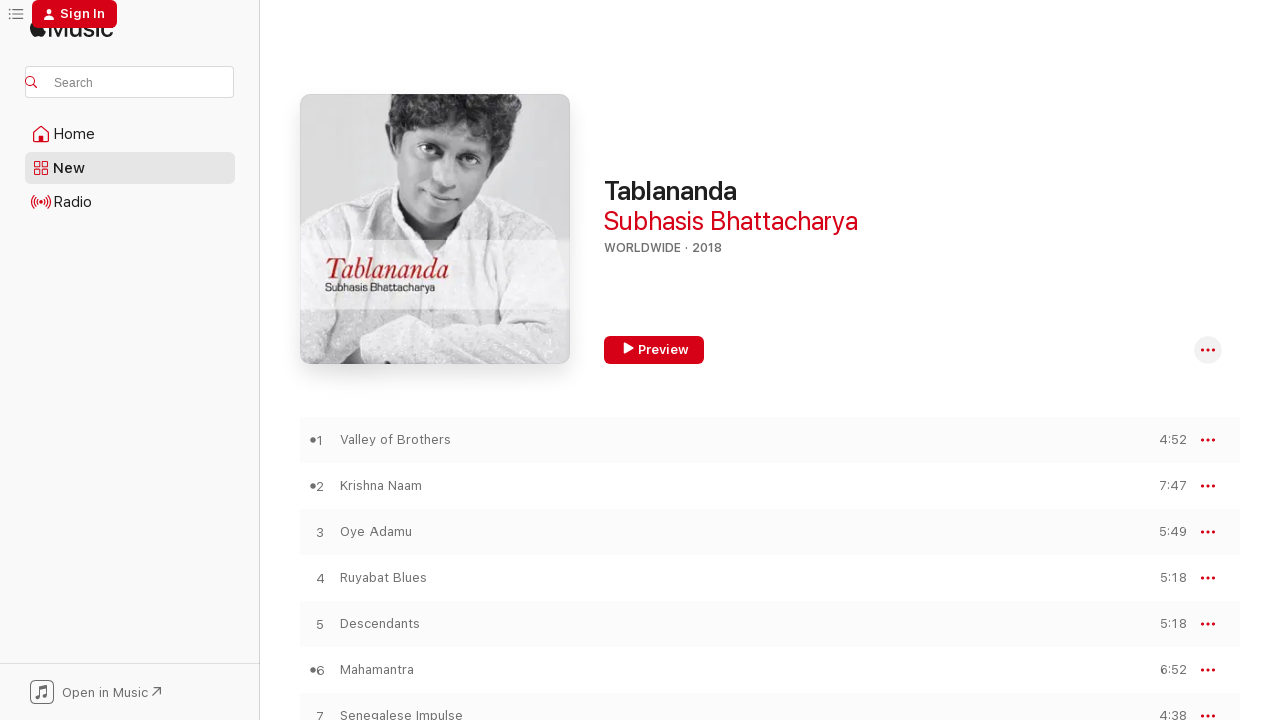

--- FILE ---
content_type: text/html
request_url: https://music.apple.com/us/album/tablananda/1434913068?uo=4
body_size: 19626
content:
<!DOCTYPE html>
<html dir="ltr" lang="en-US">
    <head>
        <!-- prettier-ignore -->
        <meta charset="utf-8">
        <!-- prettier-ignore -->
        <meta http-equiv="X-UA-Compatible" content="IE=edge">
        <!-- prettier-ignore -->
        <meta
            name="viewport"
            content="width=device-width,initial-scale=1,interactive-widget=resizes-content"
        >
        <!-- prettier-ignore -->
        <meta name="applicable-device" content="pc,mobile">
        <!-- prettier-ignore -->
        <meta name="referrer" content="strict-origin">
        <!-- prettier-ignore -->
        <link
            rel="apple-touch-icon"
            sizes="180x180"
            href="/assets/favicon/favicon-180.png"
        >
        <!-- prettier-ignore -->
        <link
            rel="icon"
            type="image/png"
            sizes="32x32"
            href="/assets/favicon/favicon-32.png"
        >
        <!-- prettier-ignore -->
        <link
            rel="icon"
            type="image/png"
            sizes="16x16"
            href="/assets/favicon/favicon-16.png"
        >
        <!-- prettier-ignore -->
        <link
            rel="mask-icon"
            href="/assets/favicon/favicon.svg"
            color="#fa233b"
        >
        <!-- prettier-ignore -->
        <link rel="manifest" href="/manifest.json">

        <title>‎Tablananda - Album by Subhasis Bhattacharya - Apple Music</title><!-- HEAD_svelte-1cypuwr_START --><link rel="preconnect" href="//www.apple.com/wss/fonts" crossorigin="anonymous"><link rel="stylesheet" href="//www.apple.com/wss/fonts?families=SF+Pro,v4%7CSF+Pro+Icons,v1&amp;display=swap" type="text/css" referrerpolicy="strict-origin-when-cross-origin"><!-- HEAD_svelte-1cypuwr_END --><!-- HEAD_svelte-eg3hvx_START -->    <meta name="description" content="Listen to Tablananda by Subhasis Bhattacharya on Apple Music. 2018. 13 Songs. Duration: 1 hour 12 minutes."> <meta name="keywords" content="listen, Tablananda, Subhasis Bhattacharya, music, singles, songs, Worldwide, streaming music, apple music"> <link rel="canonical" href="https://music.apple.com/us/album/tablananda/1434913068">   <link rel="alternate" type="application/json+oembed" href="https://music.apple.com/api/oembed?url=https%3A%2F%2Fmusic.apple.com%2Fus%2Falbum%2Ftablananda%2F1434913068" title="Tablananda by Subhasis Bhattacharya on Apple Music">  <meta name="al:ios:app_store_id" content="1108187390"> <meta name="al:ios:app_name" content="Apple Music"> <meta name="apple:content_id" content="1434913068"> <meta name="apple:title" content="Tablananda"> <meta name="apple:description" content="Listen to Tablananda by Subhasis Bhattacharya on Apple Music. 2018. 13 Songs. Duration: 1 hour 12 minutes.">   <meta property="og:title" content="Tablananda by Subhasis Bhattacharya on Apple Music"> <meta property="og:description" content="Album · 2018 · 13 Songs"> <meta property="og:site_name" content="Apple Music - Web Player"> <meta property="og:url" content="https://music.apple.com/us/album/tablananda/1434913068"> <meta property="og:image" content="https://is1-ssl.mzstatic.com/image/thumb/Music128/v4/65/9f/97/659f97f8-62fa-ec97-b502-687aa5c5b007/605633011036.jpg/1200x630bf-60.jpg"> <meta property="og:image:secure_url" content="https://is1-ssl.mzstatic.com/image/thumb/Music128/v4/65/9f/97/659f97f8-62fa-ec97-b502-687aa5c5b007/605633011036.jpg/1200x630bf-60.jpg"> <meta property="og:image:alt" content="Tablananda by Subhasis Bhattacharya on Apple Music"> <meta property="og:image:width" content="1200"> <meta property="og:image:height" content="630"> <meta property="og:image:type" content="image/jpg"> <meta property="og:type" content="music.album"> <meta property="og:locale" content="en_US">  <meta property="music:song_count" content="13"> <meta property="music:song" content="https://music.apple.com/us/song/valley-of-brothers/1434913073"> <meta property="music:song:preview_url:secure_url" content="https://music.apple.com/us/song/valley-of-brothers/1434913073"> <meta property="music:song:disc" content="1"> <meta property="music:song:duration" content="PT4M52S"> <meta property="music:song:track" content="1">  <meta property="music:song" content="https://music.apple.com/us/song/krishna-naam/1434913078"> <meta property="music:song:preview_url:secure_url" content="https://music.apple.com/us/song/krishna-naam/1434913078"> <meta property="music:song:disc" content="1"> <meta property="music:song:duration" content="PT7M47S"> <meta property="music:song:track" content="2">  <meta property="music:song" content="https://music.apple.com/us/song/oye-adamu/1434913081"> <meta property="music:song:preview_url:secure_url" content="https://music.apple.com/us/song/oye-adamu/1434913081"> <meta property="music:song:disc" content="1"> <meta property="music:song:duration" content="PT5M49S"> <meta property="music:song:track" content="3">  <meta property="music:song" content="https://music.apple.com/us/song/ruyabat-blues/1434913084"> <meta property="music:song:preview_url:secure_url" content="https://music.apple.com/us/song/ruyabat-blues/1434913084"> <meta property="music:song:disc" content="1"> <meta property="music:song:duration" content="PT5M18S"> <meta property="music:song:track" content="4">  <meta property="music:song" content="https://music.apple.com/us/song/descendants/1434913086"> <meta property="music:song:preview_url:secure_url" content="https://music.apple.com/us/song/descendants/1434913086"> <meta property="music:song:disc" content="1"> <meta property="music:song:duration" content="PT5M18S"> <meta property="music:song:track" content="5">  <meta property="music:song" content="https://music.apple.com/us/song/mahamantra/1434913087"> <meta property="music:song:preview_url:secure_url" content="https://music.apple.com/us/song/mahamantra/1434913087"> <meta property="music:song:disc" content="1"> <meta property="music:song:duration" content="PT6M52S"> <meta property="music:song:track" content="6">  <meta property="music:song" content="https://music.apple.com/us/song/senegalese-impulse/1434913088"> <meta property="music:song:preview_url:secure_url" content="https://music.apple.com/us/song/senegalese-impulse/1434913088"> <meta property="music:song:disc" content="1"> <meta property="music:song:duration" content="PT4M38S"> <meta property="music:song:track" content="7">  <meta property="music:song" content="https://music.apple.com/us/song/kirtan-pilgrimage/1434913091"> <meta property="music:song:preview_url:secure_url" content="https://music.apple.com/us/song/kirtan-pilgrimage/1434913091"> <meta property="music:song:disc" content="1"> <meta property="music:song:duration" content="PT6M16S"> <meta property="music:song:track" content="8">  <meta property="music:song" content="https://music.apple.com/us/song/deep-water-syllables/1434913093"> <meta property="music:song:preview_url:secure_url" content="https://music.apple.com/us/song/deep-water-syllables/1434913093"> <meta property="music:song:disc" content="1"> <meta property="music:song:duration" content="PT4M54S"> <meta property="music:song:track" content="9">  <meta property="music:song" content="https://music.apple.com/us/song/blood-of-two-oceans/1434913095"> <meta property="music:song:preview_url:secure_url" content="https://music.apple.com/us/song/blood-of-two-oceans/1434913095"> <meta property="music:song:disc" content="1"> <meta property="music:song:duration" content="PT3M49S"> <meta property="music:song:track" content="10">  <meta property="music:song" content="https://music.apple.com/us/song/monsoon/1434913096"> <meta property="music:song:preview_url:secure_url" content="https://music.apple.com/us/song/monsoon/1434913096"> <meta property="music:song:disc" content="1"> <meta property="music:song:duration" content="PT5M23S"> <meta property="music:song:track" content="11">  <meta property="music:song" content="https://music.apple.com/us/song/kishor-memory/1434913098"> <meta property="music:song:preview_url:secure_url" content="https://music.apple.com/us/song/kishor-memory/1434913098"> <meta property="music:song:disc" content="1"> <meta property="music:song:duration" content="PT4M55S"> <meta property="music:song:track" content="12">  <meta property="music:song" content="https://music.apple.com/us/song/vulys-dance/1434913099"> <meta property="music:song:preview_url:secure_url" content="https://music.apple.com/us/song/vulys-dance/1434913099"> <meta property="music:song:disc" content="1"> <meta property="music:song:duration" content="PT6M16S"> <meta property="music:song:track" content="13">   <meta property="music:musician" content="https://music.apple.com/us/artist/subhasis-bhattacharya/1434913071"> <meta property="music:release_date" content="2018-10-26T00:00:00.000Z">   <meta name="twitter:title" content="Tablananda by Subhasis Bhattacharya on Apple Music"> <meta name="twitter:description" content="Album · 2018 · 13 Songs"> <meta name="twitter:site" content="@AppleMusic"> <meta name="twitter:image" content="https://is1-ssl.mzstatic.com/image/thumb/Music128/v4/65/9f/97/659f97f8-62fa-ec97-b502-687aa5c5b007/605633011036.jpg/600x600bf-60.jpg"> <meta name="twitter:image:alt" content="Tablananda by Subhasis Bhattacharya on Apple Music"> <meta name="twitter:card" content="summary">       <!-- HTML_TAG_START -->
                <script id=schema:music-album type="application/ld+json">
                    {"@context":"http://schema.org","@type":"MusicAlbum","name":"Tablananda","description":"Listen to Tablananda by Subhasis Bhattacharya on Apple Music. 2018. 13 Songs. Duration: 1 hour 12 minutes.","citation":[{"@type":"MusicAlbum","image":"https://is1-ssl.mzstatic.com/image/thumb/Music/6a/a4/14/mzi.bqjwsksc.jpg/1200x630bb.jpg","url":"https://music.apple.com/us/album/soukha/307103235","name":"Soukha"},{"@type":"MusicAlbum","image":"https://is1-ssl.mzstatic.com/image/thumb/Music115/v4/65/05/b5/6505b553-68cc-33bc-290f-433ab17f0494/5053760041665.png/1200x630bb.jpg","url":"https://music.apple.com/us/album/nim-dong/1401322508","name":"Nim Dong"},{"@type":"MusicAlbum","image":"https://is1-ssl.mzstatic.com/image/thumb/Music118/v4/d0/32/cf/d032cf72-2b33-daf0-5b12-878e3c6eb783/605633136135.jpg/1200x630bb.jpg","url":"https://music.apple.com/us/album/rough-guide-to-acoustic-india/1325297507","name":"Rough Guide to Acoustic India"},{"@type":"MusicAlbum","image":"https://is1-ssl.mzstatic.com/image/thumb/Music116/v4/a1/cc/f2/a1ccf2cd-f7e2-2f83-160f-166d277a8be2/192641055461_Cover.jpg/1200x630bb.jpg","url":"https://music.apple.com/us/album/7-billion/1360483583","name":"7 Billion"},{"@type":"MusicAlbum","image":"https://is1-ssl.mzstatic.com/image/thumb/Music118/v4/b6/28/28/b6282898-f78d-5fc7-26f0-242cec9a3b90/605633007039.jpg/1200x630bb.jpg","url":"https://music.apple.com/us/album/beyond-the-ragasphere/1304398614","name":"Beyond the Ragasphere"},{"@type":"MusicAlbum","image":"https://is1-ssl.mzstatic.com/image/thumb/Music221/v4/2c/ad/90/2cad90fd-2564-3d68-f183-181723386af2/701197820166.jpg/1200x630bb.jpg","url":"https://music.apple.com/us/album/radio-international/1858707899","name":"Radio International"},{"@type":"MusicAlbum","image":"https://is1-ssl.mzstatic.com/image/thumb/Music/2b/df/7b/mzi.rdwnpwwe.jpg/1200x630bb.jpg","url":"https://music.apple.com/us/album/jaadu-magic/497208129","name":"Jaadu (Magic)"},{"@type":"MusicAlbum","image":"https://is1-ssl.mzstatic.com/image/thumb/Music/2e/fe/cd/mzi.aoqdoknb.jpg/1200x630bb.jpg","url":"https://music.apple.com/us/album/snakes-and-ladders/293554530","name":"Snakes and Ladders"},{"@type":"MusicAlbum","image":"https://is1-ssl.mzstatic.com/image/thumb/Music/eb/b5/ac/mzi.psahcixv.jpg/1200x630bb.jpg","url":"https://music.apple.com/us/album/goddess-indian-music-in-celebration-of-goddesses/374297713","name":"Goddess: Indian Music in Celebration of Goddesses Around the World"},{"@type":"MusicAlbum","image":"https://is1-ssl.mzstatic.com/image/thumb/Music/a7/dc/71/mzi.elvargst.jpg/1200x630bb.jpg","url":"https://music.apple.com/us/album/djemb%C3%A9/341939407","name":"Djembé"}],"tracks":[{"@type":"MusicRecording","name":"Valley of Brothers","duration":"PT4M52S","url":"https://music.apple.com/us/song/valley-of-brothers/1434913073","offers":{"@type":"Offer","category":"free","price":0},"audio":{"@type":"AudioObject","potentialAction":{"@type":"ListenAction","expectsAcceptanceOf":{"@type":"Offer","category":"free"},"target":{"@type":"EntryPoint","actionPlatform":"https://music.apple.com/us/song/valley-of-brothers/1434913073"}},"name":"Valley of Brothers","contentUrl":"https://audio-ssl.itunes.apple.com/itunes-assets/AudioPreview128/v4/a3/18/3e/a3183eda-985f-7c25-edf0-1caa3476d036/mzaf_7438026218587259237.plus.aac.ep.m4a","duration":"PT4M52S","uploadDate":"2018-10-26","thumbnailUrl":"https://is1-ssl.mzstatic.com/image/thumb/Music128/v4/65/9f/97/659f97f8-62fa-ec97-b502-687aa5c5b007/605633011036.jpg/1200x630bb.jpg"}},{"@type":"MusicRecording","name":"Krishna Naam","duration":"PT7M47S","url":"https://music.apple.com/us/song/krishna-naam/1434913078","offers":{"@type":"Offer","category":"free","price":0},"audio":{"@type":"AudioObject","potentialAction":{"@type":"ListenAction","expectsAcceptanceOf":{"@type":"Offer","category":"free"},"target":{"@type":"EntryPoint","actionPlatform":"https://music.apple.com/us/song/krishna-naam/1434913078"}},"name":"Krishna Naam","contentUrl":"https://audio-ssl.itunes.apple.com/itunes-assets/AudioPreview118/v4/93/5a/16/935a1655-79f0-667c-d796-d0f9bdb1208b/mzaf_1081861696801061912.plus.aac.ep.m4a","duration":"PT7M47S","uploadDate":"2018-10-26","thumbnailUrl":"https://is1-ssl.mzstatic.com/image/thumb/Music128/v4/65/9f/97/659f97f8-62fa-ec97-b502-687aa5c5b007/605633011036.jpg/1200x630bb.jpg"}},{"@type":"MusicRecording","name":"Oye Adamu","duration":"PT5M49S","url":"https://music.apple.com/us/song/oye-adamu/1434913081","offers":{"@type":"Offer","category":"free","price":0},"audio":{"@type":"AudioObject","potentialAction":{"@type":"ListenAction","expectsAcceptanceOf":{"@type":"Offer","category":"free"},"target":{"@type":"EntryPoint","actionPlatform":"https://music.apple.com/us/song/oye-adamu/1434913081"}},"name":"Oye Adamu","contentUrl":"https://audio-ssl.itunes.apple.com/itunes-assets/AudioPreview128/v4/c8/1e/e4/c81ee44a-4e8e-e3fc-32a5-5bed57ccc530/mzaf_6921403293678764711.plus.aac.ep.m4a","duration":"PT5M49S","uploadDate":"2018-10-26","thumbnailUrl":"https://is1-ssl.mzstatic.com/image/thumb/Music128/v4/65/9f/97/659f97f8-62fa-ec97-b502-687aa5c5b007/605633011036.jpg/1200x630bb.jpg"}},{"@type":"MusicRecording","name":"Ruyabat Blues","duration":"PT5M18S","url":"https://music.apple.com/us/song/ruyabat-blues/1434913084","offers":{"@type":"Offer","category":"free","price":0},"audio":{"@type":"AudioObject","potentialAction":{"@type":"ListenAction","expectsAcceptanceOf":{"@type":"Offer","category":"free"},"target":{"@type":"EntryPoint","actionPlatform":"https://music.apple.com/us/song/ruyabat-blues/1434913084"}},"name":"Ruyabat Blues","contentUrl":"https://audio-ssl.itunes.apple.com/itunes-assets/AudioPreview128/v4/f6/c0/bf/f6c0bfb3-35e8-a402-e41d-def9581262c4/mzaf_2294553313704267542.plus.aac.ep.m4a","duration":"PT5M18S","uploadDate":"2018-10-26","thumbnailUrl":"https://is1-ssl.mzstatic.com/image/thumb/Music128/v4/65/9f/97/659f97f8-62fa-ec97-b502-687aa5c5b007/605633011036.jpg/1200x630bb.jpg"}},{"@type":"MusicRecording","name":"Descendants","duration":"PT5M18S","url":"https://music.apple.com/us/song/descendants/1434913086","offers":{"@type":"Offer","category":"free","price":0},"audio":{"@type":"AudioObject","potentialAction":{"@type":"ListenAction","expectsAcceptanceOf":{"@type":"Offer","category":"free"},"target":{"@type":"EntryPoint","actionPlatform":"https://music.apple.com/us/song/descendants/1434913086"}},"name":"Descendants","contentUrl":"https://audio-ssl.itunes.apple.com/itunes-assets/AudioPreview118/v4/a9/86/2d/a9862dbc-709f-13ed-a28c-d449c88b540e/mzaf_7892322894989802539.plus.aac.ep.m4a","duration":"PT5M18S","uploadDate":"2018-10-26","thumbnailUrl":"https://is1-ssl.mzstatic.com/image/thumb/Music128/v4/65/9f/97/659f97f8-62fa-ec97-b502-687aa5c5b007/605633011036.jpg/1200x630bb.jpg"}},{"@type":"MusicRecording","name":"Mahamantra","duration":"PT6M52S","url":"https://music.apple.com/us/song/mahamantra/1434913087","offers":{"@type":"Offer","category":"free","price":0},"audio":{"@type":"AudioObject","potentialAction":{"@type":"ListenAction","expectsAcceptanceOf":{"@type":"Offer","category":"free"},"target":{"@type":"EntryPoint","actionPlatform":"https://music.apple.com/us/song/mahamantra/1434913087"}},"name":"Mahamantra","contentUrl":"https://audio-ssl.itunes.apple.com/itunes-assets/AudioPreview118/v4/ec/7a/19/ec7a19fe-46e4-5002-eabb-277a8d6c86de/mzaf_627084944849616697.plus.aac.ep.m4a","duration":"PT6M52S","uploadDate":"2018-10-26","thumbnailUrl":"https://is1-ssl.mzstatic.com/image/thumb/Music128/v4/65/9f/97/659f97f8-62fa-ec97-b502-687aa5c5b007/605633011036.jpg/1200x630bb.jpg"}},{"@type":"MusicRecording","name":"Senegalese Impulse","duration":"PT4M38S","url":"https://music.apple.com/us/song/senegalese-impulse/1434913088","offers":{"@type":"Offer","category":"free","price":0},"audio":{"@type":"AudioObject","potentialAction":{"@type":"ListenAction","expectsAcceptanceOf":{"@type":"Offer","category":"free"},"target":{"@type":"EntryPoint","actionPlatform":"https://music.apple.com/us/song/senegalese-impulse/1434913088"}},"name":"Senegalese Impulse","contentUrl":"https://audio-ssl.itunes.apple.com/itunes-assets/AudioPreview118/v4/11/01/53/110153f0-cf7b-d575-aac8-9528b06fb910/mzaf_4037028470035376870.plus.aac.ep.m4a","duration":"PT4M38S","uploadDate":"2018-10-26","thumbnailUrl":"https://is1-ssl.mzstatic.com/image/thumb/Music128/v4/65/9f/97/659f97f8-62fa-ec97-b502-687aa5c5b007/605633011036.jpg/1200x630bb.jpg"}},{"@type":"MusicRecording","name":"Kirtan Pilgrimage","duration":"PT6M16S","url":"https://music.apple.com/us/song/kirtan-pilgrimage/1434913091","offers":{"@type":"Offer","category":"free","price":0},"audio":{"@type":"AudioObject","potentialAction":{"@type":"ListenAction","expectsAcceptanceOf":{"@type":"Offer","category":"free"},"target":{"@type":"EntryPoint","actionPlatform":"https://music.apple.com/us/song/kirtan-pilgrimage/1434913091"}},"name":"Kirtan Pilgrimage","contentUrl":"https://audio-ssl.itunes.apple.com/itunes-assets/AudioPreview128/v4/42/95/0c/42950cb5-3877-93c0-c43c-b54e440901d5/mzaf_8781411889254632469.plus.aac.ep.m4a","duration":"PT6M16S","uploadDate":"2018-10-26","thumbnailUrl":"https://is1-ssl.mzstatic.com/image/thumb/Music128/v4/65/9f/97/659f97f8-62fa-ec97-b502-687aa5c5b007/605633011036.jpg/1200x630bb.jpg"}},{"@type":"MusicRecording","name":"Deep Water Syllables","duration":"PT4M54S","url":"https://music.apple.com/us/song/deep-water-syllables/1434913093","offers":{"@type":"Offer","category":"free","price":0},"audio":{"@type":"AudioObject","potentialAction":{"@type":"ListenAction","expectsAcceptanceOf":{"@type":"Offer","category":"free"},"target":{"@type":"EntryPoint","actionPlatform":"https://music.apple.com/us/song/deep-water-syllables/1434913093"}},"name":"Deep Water Syllables","contentUrl":"https://audio-ssl.itunes.apple.com/itunes-assets/AudioPreview128/v4/93/3c/0b/933c0b22-a8bb-bf07-0498-395b55820a31/mzaf_4076775434200948245.plus.aac.ep.m4a","duration":"PT4M54S","uploadDate":"2018-10-26","thumbnailUrl":"https://is1-ssl.mzstatic.com/image/thumb/Music128/v4/65/9f/97/659f97f8-62fa-ec97-b502-687aa5c5b007/605633011036.jpg/1200x630bb.jpg"}},{"@type":"MusicRecording","name":"Blood of Two Oceans","duration":"PT3M49S","url":"https://music.apple.com/us/song/blood-of-two-oceans/1434913095","offers":{"@type":"Offer","category":"free","price":0},"audio":{"@type":"AudioObject","potentialAction":{"@type":"ListenAction","expectsAcceptanceOf":{"@type":"Offer","category":"free"},"target":{"@type":"EntryPoint","actionPlatform":"https://music.apple.com/us/song/blood-of-two-oceans/1434913095"}},"name":"Blood of Two Oceans","contentUrl":"https://audio-ssl.itunes.apple.com/itunes-assets/AudioPreview118/v4/03/10/41/0310411f-fe43-2933-b01d-e8b070927f07/mzaf_3807753580610053668.plus.aac.ep.m4a","duration":"PT3M49S","uploadDate":"2018-10-26","thumbnailUrl":"https://is1-ssl.mzstatic.com/image/thumb/Music128/v4/65/9f/97/659f97f8-62fa-ec97-b502-687aa5c5b007/605633011036.jpg/1200x630bb.jpg"}},{"@type":"MusicRecording","name":"Monsoon","duration":"PT5M23S","url":"https://music.apple.com/us/song/monsoon/1434913096","offers":{"@type":"Offer","category":"free","price":0},"audio":{"@type":"AudioObject","potentialAction":{"@type":"ListenAction","expectsAcceptanceOf":{"@type":"Offer","category":"free"},"target":{"@type":"EntryPoint","actionPlatform":"https://music.apple.com/us/song/monsoon/1434913096"}},"name":"Monsoon","contentUrl":"https://audio-ssl.itunes.apple.com/itunes-assets/AudioPreview128/v4/f4/b8/2c/f4b82c25-396d-eeb4-c0c7-4bf2af731761/mzaf_4024052919123178266.plus.aac.ep.m4a","duration":"PT5M23S","uploadDate":"2018-10-26","thumbnailUrl":"https://is1-ssl.mzstatic.com/image/thumb/Music128/v4/65/9f/97/659f97f8-62fa-ec97-b502-687aa5c5b007/605633011036.jpg/1200x630bb.jpg"}},{"@type":"MusicRecording","name":"Kishor Memory","duration":"PT4M55S","url":"https://music.apple.com/us/song/kishor-memory/1434913098","offers":{"@type":"Offer","category":"free","price":0},"audio":{"@type":"AudioObject","potentialAction":{"@type":"ListenAction","expectsAcceptanceOf":{"@type":"Offer","category":"free"},"target":{"@type":"EntryPoint","actionPlatform":"https://music.apple.com/us/song/kishor-memory/1434913098"}},"name":"Kishor Memory","contentUrl":"https://audio-ssl.itunes.apple.com/itunes-assets/AudioPreview128/v4/06/17/f2/0617f214-2b60-f530-e745-219b8b41db3c/mzaf_527669158356959522.plus.aac.ep.m4a","duration":"PT4M55S","uploadDate":"2018-10-26","thumbnailUrl":"https://is1-ssl.mzstatic.com/image/thumb/Music128/v4/65/9f/97/659f97f8-62fa-ec97-b502-687aa5c5b007/605633011036.jpg/1200x630bb.jpg"}},{"@type":"MusicRecording","name":"Vuly's Dance","duration":"PT6M16S","url":"https://music.apple.com/us/song/vulys-dance/1434913099","offers":{"@type":"Offer","category":"free","price":0},"audio":{"@type":"AudioObject","potentialAction":{"@type":"ListenAction","expectsAcceptanceOf":{"@type":"Offer","category":"free"},"target":{"@type":"EntryPoint","actionPlatform":"https://music.apple.com/us/song/vulys-dance/1434913099"}},"name":"Vuly's Dance","contentUrl":"https://audio-ssl.itunes.apple.com/itunes-assets/AudioPreview118/v4/30/8e/79/308e79fe-a2ed-fbaf-880f-6b03c50423ab/mzaf_8268371782685450373.plus.aac.ep.m4a","duration":"PT6M16S","uploadDate":"2018-10-26","thumbnailUrl":"https://is1-ssl.mzstatic.com/image/thumb/Music128/v4/65/9f/97/659f97f8-62fa-ec97-b502-687aa5c5b007/605633011036.jpg/1200x630bb.jpg"}}],"workExample":[{"@type":"MusicRecording","name":"Valley of Brothers","duration":"PT4M52S","url":"https://music.apple.com/us/song/valley-of-brothers/1434913073","offers":{"@type":"Offer","category":"free","price":0},"audio":{"@type":"AudioObject","potentialAction":{"@type":"ListenAction","expectsAcceptanceOf":{"@type":"Offer","category":"free"},"target":{"@type":"EntryPoint","actionPlatform":"https://music.apple.com/us/song/valley-of-brothers/1434913073"}},"name":"Valley of Brothers","contentUrl":"https://audio-ssl.itunes.apple.com/itunes-assets/AudioPreview128/v4/a3/18/3e/a3183eda-985f-7c25-edf0-1caa3476d036/mzaf_7438026218587259237.plus.aac.ep.m4a","duration":"PT4M52S","uploadDate":"2018-10-26","thumbnailUrl":"https://is1-ssl.mzstatic.com/image/thumb/Music128/v4/65/9f/97/659f97f8-62fa-ec97-b502-687aa5c5b007/605633011036.jpg/1200x630bb.jpg"}},{"@type":"MusicRecording","name":"Krishna Naam","duration":"PT7M47S","url":"https://music.apple.com/us/song/krishna-naam/1434913078","offers":{"@type":"Offer","category":"free","price":0},"audio":{"@type":"AudioObject","potentialAction":{"@type":"ListenAction","expectsAcceptanceOf":{"@type":"Offer","category":"free"},"target":{"@type":"EntryPoint","actionPlatform":"https://music.apple.com/us/song/krishna-naam/1434913078"}},"name":"Krishna Naam","contentUrl":"https://audio-ssl.itunes.apple.com/itunes-assets/AudioPreview118/v4/93/5a/16/935a1655-79f0-667c-d796-d0f9bdb1208b/mzaf_1081861696801061912.plus.aac.ep.m4a","duration":"PT7M47S","uploadDate":"2018-10-26","thumbnailUrl":"https://is1-ssl.mzstatic.com/image/thumb/Music128/v4/65/9f/97/659f97f8-62fa-ec97-b502-687aa5c5b007/605633011036.jpg/1200x630bb.jpg"}},{"@type":"MusicRecording","name":"Oye Adamu","duration":"PT5M49S","url":"https://music.apple.com/us/song/oye-adamu/1434913081","offers":{"@type":"Offer","category":"free","price":0},"audio":{"@type":"AudioObject","potentialAction":{"@type":"ListenAction","expectsAcceptanceOf":{"@type":"Offer","category":"free"},"target":{"@type":"EntryPoint","actionPlatform":"https://music.apple.com/us/song/oye-adamu/1434913081"}},"name":"Oye Adamu","contentUrl":"https://audio-ssl.itunes.apple.com/itunes-assets/AudioPreview128/v4/c8/1e/e4/c81ee44a-4e8e-e3fc-32a5-5bed57ccc530/mzaf_6921403293678764711.plus.aac.ep.m4a","duration":"PT5M49S","uploadDate":"2018-10-26","thumbnailUrl":"https://is1-ssl.mzstatic.com/image/thumb/Music128/v4/65/9f/97/659f97f8-62fa-ec97-b502-687aa5c5b007/605633011036.jpg/1200x630bb.jpg"}},{"@type":"MusicRecording","name":"Ruyabat Blues","duration":"PT5M18S","url":"https://music.apple.com/us/song/ruyabat-blues/1434913084","offers":{"@type":"Offer","category":"free","price":0},"audio":{"@type":"AudioObject","potentialAction":{"@type":"ListenAction","expectsAcceptanceOf":{"@type":"Offer","category":"free"},"target":{"@type":"EntryPoint","actionPlatform":"https://music.apple.com/us/song/ruyabat-blues/1434913084"}},"name":"Ruyabat Blues","contentUrl":"https://audio-ssl.itunes.apple.com/itunes-assets/AudioPreview128/v4/f6/c0/bf/f6c0bfb3-35e8-a402-e41d-def9581262c4/mzaf_2294553313704267542.plus.aac.ep.m4a","duration":"PT5M18S","uploadDate":"2018-10-26","thumbnailUrl":"https://is1-ssl.mzstatic.com/image/thumb/Music128/v4/65/9f/97/659f97f8-62fa-ec97-b502-687aa5c5b007/605633011036.jpg/1200x630bb.jpg"}},{"@type":"MusicRecording","name":"Descendants","duration":"PT5M18S","url":"https://music.apple.com/us/song/descendants/1434913086","offers":{"@type":"Offer","category":"free","price":0},"audio":{"@type":"AudioObject","potentialAction":{"@type":"ListenAction","expectsAcceptanceOf":{"@type":"Offer","category":"free"},"target":{"@type":"EntryPoint","actionPlatform":"https://music.apple.com/us/song/descendants/1434913086"}},"name":"Descendants","contentUrl":"https://audio-ssl.itunes.apple.com/itunes-assets/AudioPreview118/v4/a9/86/2d/a9862dbc-709f-13ed-a28c-d449c88b540e/mzaf_7892322894989802539.plus.aac.ep.m4a","duration":"PT5M18S","uploadDate":"2018-10-26","thumbnailUrl":"https://is1-ssl.mzstatic.com/image/thumb/Music128/v4/65/9f/97/659f97f8-62fa-ec97-b502-687aa5c5b007/605633011036.jpg/1200x630bb.jpg"}},{"@type":"MusicRecording","name":"Mahamantra","duration":"PT6M52S","url":"https://music.apple.com/us/song/mahamantra/1434913087","offers":{"@type":"Offer","category":"free","price":0},"audio":{"@type":"AudioObject","potentialAction":{"@type":"ListenAction","expectsAcceptanceOf":{"@type":"Offer","category":"free"},"target":{"@type":"EntryPoint","actionPlatform":"https://music.apple.com/us/song/mahamantra/1434913087"}},"name":"Mahamantra","contentUrl":"https://audio-ssl.itunes.apple.com/itunes-assets/AudioPreview118/v4/ec/7a/19/ec7a19fe-46e4-5002-eabb-277a8d6c86de/mzaf_627084944849616697.plus.aac.ep.m4a","duration":"PT6M52S","uploadDate":"2018-10-26","thumbnailUrl":"https://is1-ssl.mzstatic.com/image/thumb/Music128/v4/65/9f/97/659f97f8-62fa-ec97-b502-687aa5c5b007/605633011036.jpg/1200x630bb.jpg"}},{"@type":"MusicRecording","name":"Senegalese Impulse","duration":"PT4M38S","url":"https://music.apple.com/us/song/senegalese-impulse/1434913088","offers":{"@type":"Offer","category":"free","price":0},"audio":{"@type":"AudioObject","potentialAction":{"@type":"ListenAction","expectsAcceptanceOf":{"@type":"Offer","category":"free"},"target":{"@type":"EntryPoint","actionPlatform":"https://music.apple.com/us/song/senegalese-impulse/1434913088"}},"name":"Senegalese Impulse","contentUrl":"https://audio-ssl.itunes.apple.com/itunes-assets/AudioPreview118/v4/11/01/53/110153f0-cf7b-d575-aac8-9528b06fb910/mzaf_4037028470035376870.plus.aac.ep.m4a","duration":"PT4M38S","uploadDate":"2018-10-26","thumbnailUrl":"https://is1-ssl.mzstatic.com/image/thumb/Music128/v4/65/9f/97/659f97f8-62fa-ec97-b502-687aa5c5b007/605633011036.jpg/1200x630bb.jpg"}},{"@type":"MusicRecording","name":"Kirtan Pilgrimage","duration":"PT6M16S","url":"https://music.apple.com/us/song/kirtan-pilgrimage/1434913091","offers":{"@type":"Offer","category":"free","price":0},"audio":{"@type":"AudioObject","potentialAction":{"@type":"ListenAction","expectsAcceptanceOf":{"@type":"Offer","category":"free"},"target":{"@type":"EntryPoint","actionPlatform":"https://music.apple.com/us/song/kirtan-pilgrimage/1434913091"}},"name":"Kirtan Pilgrimage","contentUrl":"https://audio-ssl.itunes.apple.com/itunes-assets/AudioPreview128/v4/42/95/0c/42950cb5-3877-93c0-c43c-b54e440901d5/mzaf_8781411889254632469.plus.aac.ep.m4a","duration":"PT6M16S","uploadDate":"2018-10-26","thumbnailUrl":"https://is1-ssl.mzstatic.com/image/thumb/Music128/v4/65/9f/97/659f97f8-62fa-ec97-b502-687aa5c5b007/605633011036.jpg/1200x630bb.jpg"}},{"@type":"MusicRecording","name":"Deep Water Syllables","duration":"PT4M54S","url":"https://music.apple.com/us/song/deep-water-syllables/1434913093","offers":{"@type":"Offer","category":"free","price":0},"audio":{"@type":"AudioObject","potentialAction":{"@type":"ListenAction","expectsAcceptanceOf":{"@type":"Offer","category":"free"},"target":{"@type":"EntryPoint","actionPlatform":"https://music.apple.com/us/song/deep-water-syllables/1434913093"}},"name":"Deep Water Syllables","contentUrl":"https://audio-ssl.itunes.apple.com/itunes-assets/AudioPreview128/v4/93/3c/0b/933c0b22-a8bb-bf07-0498-395b55820a31/mzaf_4076775434200948245.plus.aac.ep.m4a","duration":"PT4M54S","uploadDate":"2018-10-26","thumbnailUrl":"https://is1-ssl.mzstatic.com/image/thumb/Music128/v4/65/9f/97/659f97f8-62fa-ec97-b502-687aa5c5b007/605633011036.jpg/1200x630bb.jpg"}},{"@type":"MusicRecording","name":"Blood of Two Oceans","duration":"PT3M49S","url":"https://music.apple.com/us/song/blood-of-two-oceans/1434913095","offers":{"@type":"Offer","category":"free","price":0},"audio":{"@type":"AudioObject","potentialAction":{"@type":"ListenAction","expectsAcceptanceOf":{"@type":"Offer","category":"free"},"target":{"@type":"EntryPoint","actionPlatform":"https://music.apple.com/us/song/blood-of-two-oceans/1434913095"}},"name":"Blood of Two Oceans","contentUrl":"https://audio-ssl.itunes.apple.com/itunes-assets/AudioPreview118/v4/03/10/41/0310411f-fe43-2933-b01d-e8b070927f07/mzaf_3807753580610053668.plus.aac.ep.m4a","duration":"PT3M49S","uploadDate":"2018-10-26","thumbnailUrl":"https://is1-ssl.mzstatic.com/image/thumb/Music128/v4/65/9f/97/659f97f8-62fa-ec97-b502-687aa5c5b007/605633011036.jpg/1200x630bb.jpg"}},{"@type":"MusicRecording","name":"Monsoon","duration":"PT5M23S","url":"https://music.apple.com/us/song/monsoon/1434913096","offers":{"@type":"Offer","category":"free","price":0},"audio":{"@type":"AudioObject","potentialAction":{"@type":"ListenAction","expectsAcceptanceOf":{"@type":"Offer","category":"free"},"target":{"@type":"EntryPoint","actionPlatform":"https://music.apple.com/us/song/monsoon/1434913096"}},"name":"Monsoon","contentUrl":"https://audio-ssl.itunes.apple.com/itunes-assets/AudioPreview128/v4/f4/b8/2c/f4b82c25-396d-eeb4-c0c7-4bf2af731761/mzaf_4024052919123178266.plus.aac.ep.m4a","duration":"PT5M23S","uploadDate":"2018-10-26","thumbnailUrl":"https://is1-ssl.mzstatic.com/image/thumb/Music128/v4/65/9f/97/659f97f8-62fa-ec97-b502-687aa5c5b007/605633011036.jpg/1200x630bb.jpg"}},{"@type":"MusicRecording","name":"Kishor Memory","duration":"PT4M55S","url":"https://music.apple.com/us/song/kishor-memory/1434913098","offers":{"@type":"Offer","category":"free","price":0},"audio":{"@type":"AudioObject","potentialAction":{"@type":"ListenAction","expectsAcceptanceOf":{"@type":"Offer","category":"free"},"target":{"@type":"EntryPoint","actionPlatform":"https://music.apple.com/us/song/kishor-memory/1434913098"}},"name":"Kishor Memory","contentUrl":"https://audio-ssl.itunes.apple.com/itunes-assets/AudioPreview128/v4/06/17/f2/0617f214-2b60-f530-e745-219b8b41db3c/mzaf_527669158356959522.plus.aac.ep.m4a","duration":"PT4M55S","uploadDate":"2018-10-26","thumbnailUrl":"https://is1-ssl.mzstatic.com/image/thumb/Music128/v4/65/9f/97/659f97f8-62fa-ec97-b502-687aa5c5b007/605633011036.jpg/1200x630bb.jpg"}},{"@type":"MusicRecording","name":"Vuly's Dance","duration":"PT6M16S","url":"https://music.apple.com/us/song/vulys-dance/1434913099","offers":{"@type":"Offer","category":"free","price":0},"audio":{"@type":"AudioObject","potentialAction":{"@type":"ListenAction","expectsAcceptanceOf":{"@type":"Offer","category":"free"},"target":{"@type":"EntryPoint","actionPlatform":"https://music.apple.com/us/song/vulys-dance/1434913099"}},"name":"Vuly's Dance","contentUrl":"https://audio-ssl.itunes.apple.com/itunes-assets/AudioPreview118/v4/30/8e/79/308e79fe-a2ed-fbaf-880f-6b03c50423ab/mzaf_8268371782685450373.plus.aac.ep.m4a","duration":"PT6M16S","uploadDate":"2018-10-26","thumbnailUrl":"https://is1-ssl.mzstatic.com/image/thumb/Music128/v4/65/9f/97/659f97f8-62fa-ec97-b502-687aa5c5b007/605633011036.jpg/1200x630bb.jpg"}}],"url":"https://music.apple.com/us/album/tablananda/1434913068","image":"https://is1-ssl.mzstatic.com/image/thumb/Music128/v4/65/9f/97/659f97f8-62fa-ec97-b502-687aa5c5b007/605633011036.jpg/1200x630bb.jpg","potentialAction":{"@type":"ListenAction","expectsAcceptanceOf":{"@type":"Offer","category":"free"},"target":{"@type":"EntryPoint","actionPlatform":"https://music.apple.com/us/album/tablananda/1434913068"}},"genre":["Worldwide","Music"],"datePublished":"2018-10-26","byArtist":[{"@type":"MusicGroup","url":"https://music.apple.com/us/artist/subhasis-bhattacharya/1434913071","name":"Subhasis Bhattacharya"}]}
                </script>
                <!-- HTML_TAG_END -->    <!-- HEAD_svelte-eg3hvx_END -->
      <script type="module" crossorigin src="/assets/index~8a6f659a1b.js"></script>
      <link rel="stylesheet" href="/assets/index~99bed3cf08.css">
      <script type="module">import.meta.url;import("_").catch(()=>1);async function* g(){};window.__vite_is_modern_browser=true;</script>
      <script type="module">!function(){if(window.__vite_is_modern_browser)return;console.warn("vite: loading legacy chunks, syntax error above and the same error below should be ignored");var e=document.getElementById("vite-legacy-polyfill"),n=document.createElement("script");n.src=e.src,n.onload=function(){System.import(document.getElementById('vite-legacy-entry').getAttribute('data-src'))},document.body.appendChild(n)}();</script>
    </head>
    <body>
        <script src="/assets/focus-visible/focus-visible.min.js"></script>
        
        <script
            async
            src="/includes/js-cdn/musickit/v3/amp/musickit.js"
        ></script>
        <script
            type="module"
            async
            src="/includes/js-cdn/musickit/v3/components/musickit-components/musickit-components.esm.js"
        ></script>
        <script
            nomodule
            async
            src="/includes/js-cdn/musickit/v3/components/musickit-components/musickit-components.js"
        ></script>
        <svg style="display: none" xmlns="http://www.w3.org/2000/svg">
            <symbol id="play-circle-fill" viewBox="0 0 60 60">
                <path
                    class="icon-circle-fill__circle"
                    fill="var(--iconCircleFillBG, transparent)"
                    d="M30 60c16.411 0 30-13.617 30-30C60 13.588 46.382 0 29.971 0 13.588 0 .001 13.588.001 30c0 16.383 13.617 30 30 30Z"
                />
                <path
                    fill="var(--iconFillArrow, var(--keyColor, black))"
                    d="M24.411 41.853c-1.41.853-3.028.177-3.028-1.294V19.47c0-1.44 1.735-2.058 3.028-1.294l17.265 10.235a1.89 1.89 0 0 1 0 3.265L24.411 41.853Z"
                />
            </symbol>
        </svg>
        <div class="body-container">
              <div class="app-container svelte-t3vj1e" data-testid="app-container">   <div class="header svelte-rjjbqs" data-testid="header"><nav data-testid="navigation" class="navigation svelte-13li0vp"><div class="navigation__header svelte-13li0vp"><div data-testid="logo" class="logo svelte-1o7dz8w"> <a aria-label="Apple Music" role="img" href="https://music.apple.com/us/home" class="svelte-1o7dz8w"><svg height="20" viewBox="0 0 83 20" width="83" xmlns="http://www.w3.org/2000/svg" class="logo" aria-hidden="true"><path d="M34.752 19.746V6.243h-.088l-5.433 13.503h-2.074L21.711 6.243h-.087v13.503h-2.548V1.399h3.235l5.833 14.621h.1l5.82-14.62h3.248v18.347h-2.56zm16.649 0h-2.586v-2.263h-.062c-.725 1.602-2.061 2.504-4.072 2.504-2.86 0-4.61-1.894-4.61-4.958V6.37h2.698v8.125c0 2.034.95 3.127 2.81 3.127 1.95 0 3.124-1.373 3.124-3.458V6.37H51.4v13.376zm7.394-13.618c3.06 0 5.046 1.73 5.134 4.196h-2.536c-.15-1.296-1.087-2.11-2.598-2.11-1.462 0-2.436.724-2.436 1.793 0 .839.6 1.41 2.023 1.741l2.136.496c2.686.636 3.71 1.704 3.71 3.636 0 2.442-2.236 4.12-5.333 4.12-3.285 0-5.26-1.64-5.509-4.183h2.673c.25 1.398 1.187 2.085 2.836 2.085 1.623 0 2.623-.687 2.623-1.78 0-.865-.487-1.373-1.924-1.704l-2.136-.508c-2.498-.585-3.735-1.806-3.735-3.75 0-2.391 2.049-4.032 5.072-4.032zM66.1 2.836c0-.878.7-1.577 1.561-1.577.862 0 1.55.7 1.55 1.577 0 .864-.688 1.576-1.55 1.576a1.573 1.573 0 0 1-1.56-1.576zm.212 3.534h2.698v13.376h-2.698zm14.089 4.603c-.275-1.424-1.324-2.556-3.085-2.556-2.086 0-3.46 1.767-3.46 4.64 0 2.938 1.386 4.642 3.485 4.642 1.66 0 2.748-.928 3.06-2.48H83C82.713 18.067 80.477 20 77.317 20c-3.76 0-6.208-2.62-6.208-6.942 0-4.247 2.448-6.93 6.183-6.93 3.385 0 5.446 2.213 5.683 4.845h-2.573zM10.824 3.189c-.698.834-1.805 1.496-2.913 1.398-.145-1.128.41-2.33 1.036-3.065C9.644.662 10.848.05 11.835 0c.121 1.178-.336 2.33-1.01 3.19zm.999 1.619c.624.049 2.425.244 3.578 1.98-.096.074-2.137 1.272-2.113 3.79.024 3.01 2.593 4.012 2.617 4.037-.024.074-.407 1.419-1.344 2.812-.817 1.224-1.657 2.422-3.002 2.447-1.297.024-1.73-.783-3.218-.783-1.489 0-1.97.758-3.194.807-1.297.048-2.28-1.297-3.097-2.52C.368 14.908-.904 10.408.825 7.375c.84-1.516 2.377-2.47 4.034-2.495 1.273-.023 2.45.857 3.218.857.769 0 2.137-1.027 3.746-.93z"></path></svg></a>   </div> <div class="search-input-wrapper svelte-nrtdem" data-testid="search-input"><div data-testid="amp-search-input" aria-controls="search-suggestions" aria-expanded="false" aria-haspopup="listbox" aria-owns="search-suggestions" class="search-input-container svelte-rg26q6" tabindex="-1" role=""><div class="flex-container svelte-rg26q6"><form id="search-input-form" class="svelte-rg26q6"><svg height="16" width="16" viewBox="0 0 16 16" class="search-svg" aria-hidden="true"><path d="M11.87 10.835c.018.015.035.03.051.047l3.864 3.863a.735.735 0 1 1-1.04 1.04l-3.863-3.864a.744.744 0 0 1-.047-.051 6.667 6.667 0 1 1 1.035-1.035zM6.667 12a5.333 5.333 0 1 0 0-10.667 5.333 5.333 0 0 0 0 10.667z"></path></svg> <input aria-autocomplete="list" aria-multiline="false" aria-controls="search-suggestions" aria-label="Search" placeholder="Search" spellcheck="false" autocomplete="off" autocorrect="off" autocapitalize="off" type="text" inputmode="search" class="search-input__text-field svelte-rg26q6" data-testid="search-input__text-field"></form> </div> <div data-testid="search-scope-bar"></div>   </div> </div></div> <div data-testid="navigation-content" class="navigation__content svelte-13li0vp" id="navigation" aria-hidden="false"><div class="navigation__scrollable-container svelte-13li0vp"><div data-testid="navigation-items-primary" class="navigation-items navigation-items--primary svelte-ng61m8"> <ul class="navigation-items__list svelte-ng61m8">  <li class="navigation-item navigation-item__home svelte-1a5yt87" aria-selected="false" data-testid="navigation-item"> <a href="https://music.apple.com/us/home" class="navigation-item__link svelte-1a5yt87" role="button" data-testid="home" aria-pressed="false"><div class="navigation-item__content svelte-zhx7t9"> <span class="navigation-item__icon svelte-zhx7t9"> <svg width="24" height="24" viewBox="0 0 24 24" xmlns="http://www.w3.org/2000/svg" aria-hidden="true"><path d="M5.93 20.16a1.94 1.94 0 0 1-1.43-.502c-.334-.335-.502-.794-.502-1.393v-7.142c0-.362.062-.688.177-.953.123-.264.326-.529.6-.75l6.145-5.157c.176-.141.344-.247.52-.318.176-.07.362-.105.564-.105.194 0 .388.035.565.105.176.07.352.177.52.318l6.146 5.158c.273.23.467.476.59.75.124.264.177.59.177.96v7.134c0 .59-.159 1.058-.503 1.393-.335.335-.811.503-1.428.503H5.929Zm12.14-1.172c.221 0 .406-.07.547-.212a.688.688 0 0 0 .22-.511v-7.142c0-.177-.026-.344-.087-.459a.97.97 0 0 0-.265-.353l-6.154-5.149a.756.756 0 0 0-.177-.115.37.37 0 0 0-.15-.035.37.37 0 0 0-.158.035l-.177.115-6.145 5.15a.982.982 0 0 0-.274.352 1.13 1.13 0 0 0-.088.468v7.133c0 .203.08.379.23.511a.744.744 0 0 0 .546.212h12.133Zm-8.323-4.7c0-.176.062-.326.177-.432a.6.6 0 0 1 .423-.159h3.315c.176 0 .326.053.432.16s.159.255.159.431v4.973H9.756v-4.973Z"></path></svg> </span> <span class="navigation-item__label svelte-zhx7t9"> Home </span> </div></a>  </li>  <li class="navigation-item navigation-item__new svelte-1a5yt87" aria-selected="false" data-testid="navigation-item"> <a href="https://music.apple.com/us/new" class="navigation-item__link svelte-1a5yt87" role="button" data-testid="new" aria-pressed="false"><div class="navigation-item__content svelte-zhx7t9"> <span class="navigation-item__icon svelte-zhx7t9"> <svg height="24" viewBox="0 0 24 24" width="24" aria-hidden="true"><path d="M9.92 11.354c.966 0 1.453-.487 1.453-1.49v-3.4c0-1.004-.487-1.483-1.453-1.483H6.452C5.487 4.981 5 5.46 5 6.464v3.4c0 1.003.487 1.49 1.452 1.49zm7.628 0c.965 0 1.452-.487 1.452-1.49v-3.4c0-1.004-.487-1.483-1.452-1.483h-3.46c-.974 0-1.46.479-1.46 1.483v3.4c0 1.003.486 1.49 1.46 1.49zm-7.65-1.073h-3.43c-.266 0-.396-.137-.396-.418v-3.4c0-.273.13-.41.396-.41h3.43c.265 0 .402.137.402.41v3.4c0 .281-.137.418-.403.418zm7.634 0h-3.43c-.273 0-.402-.137-.402-.418v-3.4c0-.273.129-.41.403-.41h3.43c.265 0 .395.137.395.41v3.4c0 .281-.13.418-.396.418zm-7.612 8.7c.966 0 1.453-.48 1.453-1.483v-3.407c0-.996-.487-1.483-1.453-1.483H6.452c-.965 0-1.452.487-1.452 1.483v3.407c0 1.004.487 1.483 1.452 1.483zm7.628 0c.965 0 1.452-.48 1.452-1.483v-3.407c0-.996-.487-1.483-1.452-1.483h-3.46c-.974 0-1.46.487-1.46 1.483v3.407c0 1.004.486 1.483 1.46 1.483zm-7.65-1.072h-3.43c-.266 0-.396-.137-.396-.41v-3.4c0-.282.13-.418.396-.418h3.43c.265 0 .402.136.402.418v3.4c0 .273-.137.41-.403.41zm7.634 0h-3.43c-.273 0-.402-.137-.402-.41v-3.4c0-.282.129-.418.403-.418h3.43c.265 0 .395.136.395.418v3.4c0 .273-.13.41-.396.41z" fill-opacity=".95"></path></svg> </span> <span class="navigation-item__label svelte-zhx7t9"> New </span> </div></a>  </li>  <li class="navigation-item navigation-item__radio svelte-1a5yt87" aria-selected="false" data-testid="navigation-item"> <a href="https://music.apple.com/us/radio" class="navigation-item__link svelte-1a5yt87" role="button" data-testid="radio" aria-pressed="false"><div class="navigation-item__content svelte-zhx7t9"> <span class="navigation-item__icon svelte-zhx7t9"> <svg width="24" height="24" viewBox="0 0 24 24" xmlns="http://www.w3.org/2000/svg" aria-hidden="true"><path d="M19.359 18.57C21.033 16.818 22 14.461 22 11.89s-.967-4.93-2.641-6.68c-.276-.292-.653-.26-.868-.023-.222.246-.176.591.085.868 1.466 1.535 2.272 3.593 2.272 5.835 0 2.241-.806 4.3-2.272 5.835-.261.268-.307.621-.085.86.215.245.592.276.868-.016zm-13.85.014c.222-.238.176-.59-.085-.86-1.474-1.535-2.272-3.593-2.272-5.834 0-2.242.798-4.3 2.272-5.835.261-.277.307-.622.085-.868-.215-.238-.592-.269-.868.023C2.967 6.96 2 9.318 2 11.89s.967 4.929 2.641 6.68c.276.29.653.26.868.014zm1.957-1.873c.223-.253.162-.583-.1-.867-.951-1.068-1.473-2.45-1.473-3.954 0-1.505.522-2.887 1.474-3.954.26-.284.322-.614.1-.876-.23-.26-.622-.26-.891.039-1.175 1.274-1.827 2.963-1.827 4.79 0 1.82.652 3.517 1.827 4.784.269.3.66.307.89.038zm9.958-.038c1.175-1.267 1.827-2.964 1.827-4.783 0-1.828-.652-3.517-1.827-4.791-.269-.3-.66-.3-.89-.039-.23.262-.162.592.092.876.96 1.067 1.481 2.449 1.481 3.954 0 1.504-.522 2.886-1.481 3.954-.254.284-.323.614-.092.867.23.269.621.261.89-.038zm-8.061-1.966c.23-.26.13-.568-.092-.883-.415-.522-.63-1.197-.63-1.934 0-.737.215-1.413.63-1.943.222-.307.322-.614.092-.875s-.653-.261-.906.054a4.385 4.385 0 0 0-.968 2.764 4.38 4.38 0 0 0 .968 2.756c.253.322.675.322.906.061zm6.18-.061a4.38 4.38 0 0 0 .968-2.756 4.385 4.385 0 0 0-.968-2.764c-.253-.315-.675-.315-.906-.054-.23.261-.138.568.092.875.415.53.63 1.206.63 1.943 0 .737-.215 1.412-.63 1.934-.23.315-.322.622-.092.883s.653.261.906-.061zm-3.547-.967c.96 0 1.789-.814 1.789-1.797s-.83-1.789-1.789-1.789c-.96 0-1.781.806-1.781 1.789 0 .983.821 1.797 1.781 1.797z"></path></svg> </span> <span class="navigation-item__label svelte-zhx7t9"> Radio </span> </div></a>  </li>  <li class="navigation-item navigation-item__search svelte-1a5yt87" aria-selected="false" data-testid="navigation-item"> <a href="https://music.apple.com/us/search" class="navigation-item__link svelte-1a5yt87" role="button" data-testid="search" aria-pressed="false"><div class="navigation-item__content svelte-zhx7t9"> <span class="navigation-item__icon svelte-zhx7t9"> <svg height="24" viewBox="0 0 24 24" width="24" aria-hidden="true"><path d="M17.979 18.553c.476 0 .813-.366.813-.835a.807.807 0 0 0-.235-.586l-3.45-3.457a5.61 5.61 0 0 0 1.158-3.413c0-3.098-2.535-5.633-5.633-5.633C7.542 4.63 5 7.156 5 10.262c0 3.098 2.534 5.632 5.632 5.632a5.614 5.614 0 0 0 3.274-1.055l3.472 3.472a.835.835 0 0 0 .6.242zm-7.347-3.875c-2.417 0-4.416-2-4.416-4.416 0-2.417 2-4.417 4.416-4.417 2.417 0 4.417 2 4.417 4.417s-2 4.416-4.417 4.416z" fill-opacity=".95"></path></svg> </span> <span class="navigation-item__label svelte-zhx7t9"> Search </span> </div></a>  </li></ul> </div>   </div> <div class="navigation__native-cta"><div slot="native-cta"><div data-testid="native-cta" class="native-cta svelte-6xh86f  native-cta--authenticated"><button class="native-cta__button svelte-6xh86f" data-testid="native-cta-button"><span class="native-cta__app-icon svelte-6xh86f"><svg width="24" height="24" xmlns="http://www.w3.org/2000/svg" xml:space="preserve" style="fill-rule:evenodd;clip-rule:evenodd;stroke-linejoin:round;stroke-miterlimit:2" viewBox="0 0 24 24" slot="app-icon" aria-hidden="true"><path d="M22.567 1.496C21.448.393 19.956.045 17.293.045H6.566c-2.508 0-4.028.376-5.12 1.465C.344 2.601 0 4.09 0 6.611v10.727c0 2.695.33 4.18 1.432 5.257 1.106 1.103 2.595 1.45 5.275 1.45h10.586c2.663 0 4.169-.347 5.274-1.45C23.656 21.504 24 20.033 24 17.338V6.752c0-2.694-.344-4.179-1.433-5.256Zm.411 4.9v11.299c0 1.898-.338 3.286-1.188 4.137-.851.864-2.256 1.191-4.141 1.191H6.35c-1.884 0-3.303-.341-4.154-1.191-.85-.851-1.174-2.239-1.174-4.137V6.54c0-2.014.324-3.445 1.16-4.295.851-.864 2.312-1.177 4.313-1.177h11.154c1.885 0 3.29.341 4.141 1.191.864.85 1.188 2.239 1.188 4.137Z" style="fill-rule:nonzero"></path><path d="M7.413 19.255c.987 0 2.48-.728 2.48-2.672v-6.385c0-.35.063-.428.378-.494l5.298-1.095c.351-.067.534.025.534.333l.035 4.286c0 .337-.182.586-.53.652l-1.014.228c-1.361.3-2.007.923-2.007 1.937 0 1.017.79 1.748 1.926 1.748.986 0 2.444-.679 2.444-2.64V5.654c0-.636-.279-.821-1.016-.66L9.646 6.298c-.448.091-.674.329-.674.699l.035 7.697c0 .336-.148.546-.446.613l-1.067.21c-1.329.266-1.986.93-1.986 1.993 0 1.017.786 1.745 1.905 1.745Z" style="fill-rule:nonzero"></path></svg></span> <span class="native-cta__label svelte-6xh86f">Open in Music</span> <span class="native-cta__arrow svelte-6xh86f"><svg height="16" width="16" viewBox="0 0 16 16" class="native-cta-action" aria-hidden="true"><path d="M1.559 16 13.795 3.764v8.962H16V0H3.274v2.205h8.962L0 14.441 1.559 16z"></path></svg></span></button> </div>  </div></div></div> </nav> </div>  <div class="player-bar player-bar__floating-player svelte-1rr9v04" data-testid="player-bar" aria-label="Music controls" aria-hidden="false">   </div>   <div id="scrollable-page" class="scrollable-page svelte-mt0bfj" data-main-content data-testid="main-section" aria-hidden="false"><main data-testid="main" class="svelte-bzjlhs"><div class="content-container svelte-bzjlhs" data-testid="content-container"><div class="search-input-wrapper svelte-nrtdem" data-testid="search-input"><div data-testid="amp-search-input" aria-controls="search-suggestions" aria-expanded="false" aria-haspopup="listbox" aria-owns="search-suggestions" class="search-input-container svelte-rg26q6" tabindex="-1" role=""><div class="flex-container svelte-rg26q6"><form id="search-input-form" class="svelte-rg26q6"><svg height="16" width="16" viewBox="0 0 16 16" class="search-svg" aria-hidden="true"><path d="M11.87 10.835c.018.015.035.03.051.047l3.864 3.863a.735.735 0 1 1-1.04 1.04l-3.863-3.864a.744.744 0 0 1-.047-.051 6.667 6.667 0 1 1 1.035-1.035zM6.667 12a5.333 5.333 0 1 0 0-10.667 5.333 5.333 0 0 0 0 10.667z"></path></svg> <input value="" aria-autocomplete="list" aria-multiline="false" aria-controls="search-suggestions" aria-label="Search" placeholder="Search" spellcheck="false" autocomplete="off" autocorrect="off" autocapitalize="off" type="text" inputmode="search" class="search-input__text-field svelte-rg26q6" data-testid="search-input__text-field"></form> </div> <div data-testid="search-scope-bar"> </div>   </div> </div>      <div class="section svelte-wa5vzl" data-testid="section-container" aria-label="Featured"> <div class="section-content svelte-wa5vzl" data-testid="section-content">  <div class="container-detail-header svelte-1uuona0 container-detail-header--no-description" data-testid="container-detail-header"><div slot="artwork"><div class="artwork__radiosity svelte-1agpw2h"> <div data-testid="artwork-component" class="artwork-component artwork-component--aspect-ratio artwork-component--orientation-square svelte-uduhys        artwork-component--has-borders" style="
            --artwork-bg-color: #dbdbdb;
            --aspect-ratio: 1;
            --placeholder-bg-color: #dbdbdb;
       ">   <picture class="svelte-uduhys"><source sizes=" (max-width:1319px) 296px,(min-width:1320px) and (max-width:1679px) 316px,316px" srcset="https://is1-ssl.mzstatic.com/image/thumb/Music128/v4/65/9f/97/659f97f8-62fa-ec97-b502-687aa5c5b007/605633011036.jpg/296x296bb.webp 296w,https://is1-ssl.mzstatic.com/image/thumb/Music128/v4/65/9f/97/659f97f8-62fa-ec97-b502-687aa5c5b007/605633011036.jpg/316x316bb.webp 316w,https://is1-ssl.mzstatic.com/image/thumb/Music128/v4/65/9f/97/659f97f8-62fa-ec97-b502-687aa5c5b007/605633011036.jpg/592x592bb.webp 592w,https://is1-ssl.mzstatic.com/image/thumb/Music128/v4/65/9f/97/659f97f8-62fa-ec97-b502-687aa5c5b007/605633011036.jpg/632x632bb.webp 632w" type="image/webp"> <source sizes=" (max-width:1319px) 296px,(min-width:1320px) and (max-width:1679px) 316px,316px" srcset="https://is1-ssl.mzstatic.com/image/thumb/Music128/v4/65/9f/97/659f97f8-62fa-ec97-b502-687aa5c5b007/605633011036.jpg/296x296bb-60.jpg 296w,https://is1-ssl.mzstatic.com/image/thumb/Music128/v4/65/9f/97/659f97f8-62fa-ec97-b502-687aa5c5b007/605633011036.jpg/316x316bb-60.jpg 316w,https://is1-ssl.mzstatic.com/image/thumb/Music128/v4/65/9f/97/659f97f8-62fa-ec97-b502-687aa5c5b007/605633011036.jpg/592x592bb-60.jpg 592w,https://is1-ssl.mzstatic.com/image/thumb/Music128/v4/65/9f/97/659f97f8-62fa-ec97-b502-687aa5c5b007/605633011036.jpg/632x632bb-60.jpg 632w" type="image/jpeg"> <img alt="" class="artwork-component__contents artwork-component__image svelte-uduhys" loading="lazy" src="/assets/artwork/1x1.gif" role="presentation" decoding="async" width="316" height="316" fetchpriority="auto" style="opacity: 1;"></picture> </div></div> <div data-testid="artwork-component" class="artwork-component artwork-component--aspect-ratio artwork-component--orientation-square svelte-uduhys        artwork-component--has-borders" style="
            --artwork-bg-color: #dbdbdb;
            --aspect-ratio: 1;
            --placeholder-bg-color: #dbdbdb;
       ">   <picture class="svelte-uduhys"><source sizes=" (max-width:1319px) 296px,(min-width:1320px) and (max-width:1679px) 316px,316px" srcset="https://is1-ssl.mzstatic.com/image/thumb/Music128/v4/65/9f/97/659f97f8-62fa-ec97-b502-687aa5c5b007/605633011036.jpg/296x296bb.webp 296w,https://is1-ssl.mzstatic.com/image/thumb/Music128/v4/65/9f/97/659f97f8-62fa-ec97-b502-687aa5c5b007/605633011036.jpg/316x316bb.webp 316w,https://is1-ssl.mzstatic.com/image/thumb/Music128/v4/65/9f/97/659f97f8-62fa-ec97-b502-687aa5c5b007/605633011036.jpg/592x592bb.webp 592w,https://is1-ssl.mzstatic.com/image/thumb/Music128/v4/65/9f/97/659f97f8-62fa-ec97-b502-687aa5c5b007/605633011036.jpg/632x632bb.webp 632w" type="image/webp"> <source sizes=" (max-width:1319px) 296px,(min-width:1320px) and (max-width:1679px) 316px,316px" srcset="https://is1-ssl.mzstatic.com/image/thumb/Music128/v4/65/9f/97/659f97f8-62fa-ec97-b502-687aa5c5b007/605633011036.jpg/296x296bb-60.jpg 296w,https://is1-ssl.mzstatic.com/image/thumb/Music128/v4/65/9f/97/659f97f8-62fa-ec97-b502-687aa5c5b007/605633011036.jpg/316x316bb-60.jpg 316w,https://is1-ssl.mzstatic.com/image/thumb/Music128/v4/65/9f/97/659f97f8-62fa-ec97-b502-687aa5c5b007/605633011036.jpg/592x592bb-60.jpg 592w,https://is1-ssl.mzstatic.com/image/thumb/Music128/v4/65/9f/97/659f97f8-62fa-ec97-b502-687aa5c5b007/605633011036.jpg/632x632bb-60.jpg 632w" type="image/jpeg"> <img alt="Tablananda" class="artwork-component__contents artwork-component__image svelte-uduhys" loading="lazy" src="/assets/artwork/1x1.gif" role="presentation" decoding="async" width="316" height="316" fetchpriority="auto" style="opacity: 1;"></picture> </div></div> <div class="headings svelte-1uuona0"> <h1 class="headings__title svelte-1uuona0" data-testid="non-editable-product-title"><span dir="auto">Tablananda</span> <span class="headings__badges svelte-1uuona0">   </span></h1> <div class="headings__subtitles svelte-1uuona0" data-testid="product-subtitles"> <a data-testid="click-action" class="click-action svelte-c0t0j2" href="https://music.apple.com/us/artist/subhasis-bhattacharya/1434913071">Subhasis Bhattacharya</a> </div> <div class="headings__tertiary-titles"> </div> <div class="headings__metadata-bottom svelte-1uuona0">WORLDWIDE · 2018 </div></div>  <div class="primary-actions svelte-1uuona0"><div class="primary-actions__button primary-actions__button--play svelte-1uuona0"><div data-testid="button-action" class="button svelte-rka6wn primary"><button data-testid="click-action" class="click-action svelte-c0t0j2" aria-label="" ><span class="icon svelte-rka6wn" data-testid="play-icon"><svg height="16" viewBox="0 0 16 16" width="16"><path d="m4.4 15.14 10.386-6.096c.842-.459.794-1.64 0-2.097L4.401.85c-.87-.53-2-.12-2 .82v12.625c0 .966 1.06 1.4 2 .844z"></path></svg></span>  Preview</button> </div> </div> <div class="primary-actions__button primary-actions__button--shuffle svelte-1uuona0"> </div></div> <div class="secondary-actions svelte-1uuona0"><div class="secondary-actions svelte-1agpw2h" slot="secondary-actions">  <div class="cloud-buttons svelte-u0auos" data-testid="cloud-buttons">  <amp-contextual-menu-button config="[object Object]" class="svelte-1sn4kz"> <span aria-label="MORE" class="more-button svelte-1sn4kz more-button--platter" data-testid="more-button" slot="trigger-content"><svg width="28" height="28" viewBox="0 0 28 28" class="glyph" xmlns="http://www.w3.org/2000/svg"><circle fill="var(--iconCircleFill, transparent)" cx="14" cy="14" r="14"></circle><path fill="var(--iconEllipsisFill, white)" d="M10.105 14c0-.87-.687-1.55-1.564-1.55-.862 0-1.557.695-1.557 1.55 0 .848.695 1.55 1.557 1.55.855 0 1.564-.702 1.564-1.55zm5.437 0c0-.87-.68-1.55-1.542-1.55A1.55 1.55 0 0012.45 14c0 .848.695 1.55 1.55 1.55.848 0 1.542-.702 1.542-1.55zm5.474 0c0-.87-.687-1.55-1.557-1.55-.87 0-1.564.695-1.564 1.55 0 .848.694 1.55 1.564 1.55.848 0 1.557-.702 1.557-1.55z"></path></svg></span> </amp-contextual-menu-button></div></div></div></div> </div>   </div><div class="section svelte-wa5vzl" data-testid="section-container"> <div class="section-content svelte-wa5vzl" data-testid="section-content">  <div class="placeholder-table svelte-wa5vzl"> <div><div class="placeholder-row svelte-wa5vzl placeholder-row--even placeholder-row--album"></div><div class="placeholder-row svelte-wa5vzl  placeholder-row--album"></div><div class="placeholder-row svelte-wa5vzl placeholder-row--even placeholder-row--album"></div><div class="placeholder-row svelte-wa5vzl  placeholder-row--album"></div><div class="placeholder-row svelte-wa5vzl placeholder-row--even placeholder-row--album"></div><div class="placeholder-row svelte-wa5vzl  placeholder-row--album"></div><div class="placeholder-row svelte-wa5vzl placeholder-row--even placeholder-row--album"></div><div class="placeholder-row svelte-wa5vzl  placeholder-row--album"></div><div class="placeholder-row svelte-wa5vzl placeholder-row--even placeholder-row--album"></div><div class="placeholder-row svelte-wa5vzl  placeholder-row--album"></div><div class="placeholder-row svelte-wa5vzl placeholder-row--even placeholder-row--album"></div><div class="placeholder-row svelte-wa5vzl  placeholder-row--album"></div><div class="placeholder-row svelte-wa5vzl placeholder-row--even placeholder-row--album"></div></div></div> </div>   </div><div class="section svelte-wa5vzl" data-testid="section-container"> <div class="section-content svelte-wa5vzl" data-testid="section-content"> <div class="tracklist-footer svelte-1tm9k9g tracklist-footer--album" data-testid="tracklist-footer"><div class="footer-body svelte-1tm9k9g"><p class="description svelte-1tm9k9g" data-testid="tracklist-footer-description">October 26, 2018
13 songs, 1 hour 12 minutes
℗ 2018 Riverboat UK Music</p>  <div class="tracklist-footer__native-cta-wrapper svelte-1tm9k9g"><div class="button svelte-yk984v       button--text-button" data-testid="button-base-wrapper"><button data-testid="button-base" aria-label="Also available in the iTunes Store" type="button"  class="svelte-yk984v link"> Also available in the iTunes Store <svg height="16" width="16" viewBox="0 0 16 16" class="web-to-native__action" aria-hidden="true" data-testid="cta-button-arrow-icon"><path d="M1.559 16 13.795 3.764v8.962H16V0H3.274v2.205h8.962L0 14.441 1.559 16z"></path></svg> </button> </div></div></div> <div class="tracklist-footer__friends svelte-1tm9k9g"> </div></div></div>   </div><div class="section svelte-wa5vzl      section--alternate" data-testid="section-container"> <div class="section-content svelte-wa5vzl" data-testid="section-content"> <div class="spacer-wrapper svelte-14fis98"></div></div>   </div><div class="section svelte-wa5vzl      section--alternate" data-testid="section-container" aria-label="You Might Also Like"> <div class="section-content svelte-wa5vzl" data-testid="section-content"><div class="header svelte-rnrb59">  <div class="header-title-wrapper svelte-rnrb59">   <h2 class="title svelte-rnrb59 title-link" data-testid="header-title"><button type="button" class="title__button svelte-rnrb59" role="link" tabindex="0"><span class="dir-wrapper" dir="auto">You Might Also Like</span> <svg class="chevron" xmlns="http://www.w3.org/2000/svg" viewBox="0 0 64 64" aria-hidden="true"><path d="M19.817 61.863c1.48 0 2.672-.515 3.702-1.546l24.243-23.63c1.352-1.385 1.996-2.737 2.028-4.443 0-1.674-.644-3.09-2.028-4.443L23.519 4.138c-1.03-.998-2.253-1.513-3.702-1.513-2.994 0-5.409 2.382-5.409 5.344 0 1.481.612 2.833 1.739 3.96l20.99 20.347-20.99 20.283c-1.127 1.126-1.739 2.478-1.739 3.96 0 2.93 2.415 5.344 5.409 5.344Z"></path></svg></button></h2> </div>   </div>   <div class="svelte-1dd7dqt shelf"><section data-testid="shelf-component" class="shelf-grid shelf-grid--onhover svelte-12rmzef" style="
            --grid-max-content-xsmall: 144px; --grid-column-gap-xsmall: 10px; --grid-row-gap-xsmall: 24px; --grid-small: 4; --grid-column-gap-small: 20px; --grid-row-gap-small: 24px; --grid-medium: 5; --grid-column-gap-medium: 20px; --grid-row-gap-medium: 24px; --grid-large: 6; --grid-column-gap-large: 20px; --grid-row-gap-large: 24px; --grid-xlarge: 6; --grid-column-gap-xlarge: 20px; --grid-row-gap-xlarge: 24px;
            --grid-type: G;
            --grid-rows: 1;
            --standard-lockup-shadow-offset: 15px;
            
        "> <div class="shelf-grid__body svelte-12rmzef" data-testid="shelf-body">   <button disabled aria-label="Previous Page" type="button" class="shelf-grid-nav__arrow shelf-grid-nav__arrow--left svelte-1xmivhv" data-testid="shelf-button-left" style="--offset: 
                        calc(25px * -1);
                    ;"><svg viewBox="0 0 9 31" xmlns="http://www.w3.org/2000/svg"><path d="M5.275 29.46a1.61 1.61 0 0 0 1.456 1.077c1.018 0 1.772-.737 1.772-1.737 0-.526-.277-1.186-.449-1.62l-4.68-11.912L8.05 3.363c.172-.442.45-1.116.45-1.625A1.702 1.702 0 0 0 6.728.002a1.603 1.603 0 0 0-1.456 1.09L.675 12.774c-.301.775-.677 1.744-.677 2.495 0 .754.376 1.705.677 2.498L5.272 29.46Z"></path></svg></button> <ul slot="shelf-content" class="shelf-grid__list shelf-grid__list--grid-type-G shelf-grid__list--grid-rows-1 svelte-12rmzef" role="list" tabindex="-1" data-testid="shelf-item-list">   <li class="shelf-grid__list-item svelte-12rmzef" data-index="0" aria-hidden="true"><div class="svelte-12rmzef"><div class="square-lockup-wrapper" data-testid="square-lockup-wrapper">  <div class="product-lockup svelte-1tr6noh" aria-label="Soukha, Selvaganesh" data-testid="product-lockup"><div class="product-lockup__artwork svelte-1tr6noh has-controls" aria-hidden="false"> <div data-testid="artwork-component" class="artwork-component artwork-component--aspect-ratio artwork-component--orientation-square svelte-uduhys    artwork-component--fullwidth    artwork-component--has-borders" style="
            --artwork-bg-color: #0e0e18;
            --aspect-ratio: 1;
            --placeholder-bg-color: #0e0e18;
       ">   <picture class="svelte-uduhys"><source sizes=" (max-width:1319px) 296px,(min-width:1320px) and (max-width:1679px) 316px,316px" srcset="https://is1-ssl.mzstatic.com/image/thumb/Music/6a/a4/14/mzi.bqjwsksc.jpg/296x296bf.webp 296w,https://is1-ssl.mzstatic.com/image/thumb/Music/6a/a4/14/mzi.bqjwsksc.jpg/316x316bf.webp 316w,https://is1-ssl.mzstatic.com/image/thumb/Music/6a/a4/14/mzi.bqjwsksc.jpg/592x592bf.webp 592w,https://is1-ssl.mzstatic.com/image/thumb/Music/6a/a4/14/mzi.bqjwsksc.jpg/632x632bf.webp 632w" type="image/webp"> <source sizes=" (max-width:1319px) 296px,(min-width:1320px) and (max-width:1679px) 316px,316px" srcset="https://is1-ssl.mzstatic.com/image/thumb/Music/6a/a4/14/mzi.bqjwsksc.jpg/296x296bf-60.jpg 296w,https://is1-ssl.mzstatic.com/image/thumb/Music/6a/a4/14/mzi.bqjwsksc.jpg/316x316bf-60.jpg 316w,https://is1-ssl.mzstatic.com/image/thumb/Music/6a/a4/14/mzi.bqjwsksc.jpg/592x592bf-60.jpg 592w,https://is1-ssl.mzstatic.com/image/thumb/Music/6a/a4/14/mzi.bqjwsksc.jpg/632x632bf-60.jpg 632w" type="image/jpeg"> <img alt="Soukha" class="artwork-component__contents artwork-component__image svelte-uduhys" loading="lazy" src="/assets/artwork/1x1.gif" role="presentation" decoding="async" width="316" height="316" fetchpriority="auto" style="opacity: 1;"></picture> </div> <div class="square-lockup__social svelte-152pqr7" slot="artwork-metadata-overlay"></div> <div data-testid="lockup-control" class="product-lockup__controls svelte-1tr6noh"><a class="product-lockup__link svelte-1tr6noh" data-testid="product-lockup-link" aria-label="Soukha, Selvaganesh" href="https://music.apple.com/us/album/soukha/307103235">Soukha</a> <div data-testid="play-button" class="product-lockup__play-button svelte-1tr6noh"><button aria-label="Play Soukha" class="play-button svelte-19j07e7 play-button--platter" data-testid="play-button"><svg aria-hidden="true" class="icon play-svg" data-testid="play-icon" iconState="play"><use href="#play-circle-fill"></use></svg> </button> </div> <div data-testid="context-button" class="product-lockup__context-button svelte-1tr6noh"><div slot="context-button"><amp-contextual-menu-button config="[object Object]" class="svelte-1sn4kz"> <span aria-label="MORE" class="more-button svelte-1sn4kz more-button--platter  more-button--material" data-testid="more-button" slot="trigger-content"><svg width="28" height="28" viewBox="0 0 28 28" class="glyph" xmlns="http://www.w3.org/2000/svg"><circle fill="var(--iconCircleFill, transparent)" cx="14" cy="14" r="14"></circle><path fill="var(--iconEllipsisFill, white)" d="M10.105 14c0-.87-.687-1.55-1.564-1.55-.862 0-1.557.695-1.557 1.55 0 .848.695 1.55 1.557 1.55.855 0 1.564-.702 1.564-1.55zm5.437 0c0-.87-.68-1.55-1.542-1.55A1.55 1.55 0 0012.45 14c0 .848.695 1.55 1.55 1.55.848 0 1.542-.702 1.542-1.55zm5.474 0c0-.87-.687-1.55-1.557-1.55-.87 0-1.564.695-1.564 1.55 0 .848.694 1.55 1.564 1.55.848 0 1.557-.702 1.557-1.55z"></path></svg></span> </amp-contextual-menu-button></div></div></div></div> <div class="product-lockup__content svelte-1tr6noh"> <div class="product-lockup__content-details svelte-1tr6noh product-lockup__content-details--no-subtitle-link" dir="auto"><div class="product-lockup__title-link svelte-1tr6noh product-lockup__title-link--multiline"> <div class="multiline-clamp svelte-1a7gcr6 multiline-clamp--overflow   multiline-clamp--with-badge" style="--mc-lineClamp: var(--defaultClampOverride, 2);" role="text"> <span class="multiline-clamp__text svelte-1a7gcr6"><a href="https://music.apple.com/us/album/soukha/307103235" data-testid="product-lockup-title" class="product-lockup__title svelte-1tr6noh">Soukha</a></span><span class="multiline-clamp__badge svelte-1a7gcr6">  </span> </div> </div>  <p data-testid="product-lockup-subtitles" class="product-lockup__subtitle-links svelte-1tr6noh  product-lockup__subtitle-links--singlet"> <div class="multiline-clamp svelte-1a7gcr6 multiline-clamp--overflow" style="--mc-lineClamp: var(--defaultClampOverride, 1);" role="text"> <span class="multiline-clamp__text svelte-1a7gcr6"> <span data-testid="product-lockup-subtitle" class="product-lockup__subtitle svelte-1tr6noh">Selvaganesh</span></span> </div></p></div></div> </div> </div> </div></li>   <li class="shelf-grid__list-item svelte-12rmzef" data-index="1" aria-hidden="true"><div class="svelte-12rmzef"><div class="square-lockup-wrapper" data-testid="square-lockup-wrapper">  <div class="product-lockup svelte-1tr6noh" aria-label="Nim Dong, Eishan Ensemble" data-testid="product-lockup"><div class="product-lockup__artwork svelte-1tr6noh has-controls" aria-hidden="false"> <div data-testid="artwork-component" class="artwork-component artwork-component--aspect-ratio artwork-component--orientation-square svelte-uduhys    artwork-component--fullwidth    artwork-component--has-borders" style="
            --artwork-bg-color: #ffffff;
            --aspect-ratio: 1;
            --placeholder-bg-color: #ffffff;
       ">   <picture class="svelte-uduhys"><source sizes=" (max-width:1319px) 296px,(min-width:1320px) and (max-width:1679px) 316px,316px" srcset="https://is1-ssl.mzstatic.com/image/thumb/Music115/v4/65/05/b5/6505b553-68cc-33bc-290f-433ab17f0494/5053760041665.png/296x296bf.webp 296w,https://is1-ssl.mzstatic.com/image/thumb/Music115/v4/65/05/b5/6505b553-68cc-33bc-290f-433ab17f0494/5053760041665.png/316x316bf.webp 316w,https://is1-ssl.mzstatic.com/image/thumb/Music115/v4/65/05/b5/6505b553-68cc-33bc-290f-433ab17f0494/5053760041665.png/592x592bf.webp 592w,https://is1-ssl.mzstatic.com/image/thumb/Music115/v4/65/05/b5/6505b553-68cc-33bc-290f-433ab17f0494/5053760041665.png/632x632bf.webp 632w" type="image/webp"> <source sizes=" (max-width:1319px) 296px,(min-width:1320px) and (max-width:1679px) 316px,316px" srcset="https://is1-ssl.mzstatic.com/image/thumb/Music115/v4/65/05/b5/6505b553-68cc-33bc-290f-433ab17f0494/5053760041665.png/296x296bf-60.jpg 296w,https://is1-ssl.mzstatic.com/image/thumb/Music115/v4/65/05/b5/6505b553-68cc-33bc-290f-433ab17f0494/5053760041665.png/316x316bf-60.jpg 316w,https://is1-ssl.mzstatic.com/image/thumb/Music115/v4/65/05/b5/6505b553-68cc-33bc-290f-433ab17f0494/5053760041665.png/592x592bf-60.jpg 592w,https://is1-ssl.mzstatic.com/image/thumb/Music115/v4/65/05/b5/6505b553-68cc-33bc-290f-433ab17f0494/5053760041665.png/632x632bf-60.jpg 632w" type="image/jpeg"> <img alt="Nim Dong" class="artwork-component__contents artwork-component__image svelte-uduhys" loading="lazy" src="/assets/artwork/1x1.gif" role="presentation" decoding="async" width="316" height="316" fetchpriority="auto" style="opacity: 1;"></picture> </div> <div class="square-lockup__social svelte-152pqr7" slot="artwork-metadata-overlay"></div> <div data-testid="lockup-control" class="product-lockup__controls svelte-1tr6noh"><a class="product-lockup__link svelte-1tr6noh" data-testid="product-lockup-link" aria-label="Nim Dong, Eishan Ensemble" href="https://music.apple.com/us/album/nim-dong/1401322508">Nim Dong</a> <div data-testid="play-button" class="product-lockup__play-button svelte-1tr6noh"><button aria-label="Play Nim Dong" class="play-button svelte-19j07e7 play-button--platter" data-testid="play-button"><svg aria-hidden="true" class="icon play-svg" data-testid="play-icon" iconState="play"><use href="#play-circle-fill"></use></svg> </button> </div> <div data-testid="context-button" class="product-lockup__context-button svelte-1tr6noh"><div slot="context-button"><amp-contextual-menu-button config="[object Object]" class="svelte-1sn4kz"> <span aria-label="MORE" class="more-button svelte-1sn4kz more-button--platter  more-button--material" data-testid="more-button" slot="trigger-content"><svg width="28" height="28" viewBox="0 0 28 28" class="glyph" xmlns="http://www.w3.org/2000/svg"><circle fill="var(--iconCircleFill, transparent)" cx="14" cy="14" r="14"></circle><path fill="var(--iconEllipsisFill, white)" d="M10.105 14c0-.87-.687-1.55-1.564-1.55-.862 0-1.557.695-1.557 1.55 0 .848.695 1.55 1.557 1.55.855 0 1.564-.702 1.564-1.55zm5.437 0c0-.87-.68-1.55-1.542-1.55A1.55 1.55 0 0012.45 14c0 .848.695 1.55 1.55 1.55.848 0 1.542-.702 1.542-1.55zm5.474 0c0-.87-.687-1.55-1.557-1.55-.87 0-1.564.695-1.564 1.55 0 .848.694 1.55 1.564 1.55.848 0 1.557-.702 1.557-1.55z"></path></svg></span> </amp-contextual-menu-button></div></div></div></div> <div class="product-lockup__content svelte-1tr6noh"> <div class="product-lockup__content-details svelte-1tr6noh product-lockup__content-details--no-subtitle-link" dir="auto"><div class="product-lockup__title-link svelte-1tr6noh product-lockup__title-link--multiline"> <div class="multiline-clamp svelte-1a7gcr6 multiline-clamp--overflow   multiline-clamp--with-badge" style="--mc-lineClamp: var(--defaultClampOverride, 2);" role="text"> <span class="multiline-clamp__text svelte-1a7gcr6"><a href="https://music.apple.com/us/album/nim-dong/1401322508" data-testid="product-lockup-title" class="product-lockup__title svelte-1tr6noh">Nim Dong</a></span><span class="multiline-clamp__badge svelte-1a7gcr6">  </span> </div> </div>  <p data-testid="product-lockup-subtitles" class="product-lockup__subtitle-links svelte-1tr6noh  product-lockup__subtitle-links--singlet"> <div class="multiline-clamp svelte-1a7gcr6 multiline-clamp--overflow" style="--mc-lineClamp: var(--defaultClampOverride, 1);" role="text"> <span class="multiline-clamp__text svelte-1a7gcr6"> <span data-testid="product-lockup-subtitle" class="product-lockup__subtitle svelte-1tr6noh">Eishan Ensemble</span></span> </div></p></div></div> </div> </div> </div></li>   <li class="shelf-grid__list-item svelte-12rmzef" data-index="2" aria-hidden="true"><div class="svelte-12rmzef"><div class="square-lockup-wrapper" data-testid="square-lockup-wrapper">  <div class="product-lockup svelte-1tr6noh" aria-label="Rough Guide to Acoustic India, Various Artists" data-testid="product-lockup"><div class="product-lockup__artwork svelte-1tr6noh has-controls" aria-hidden="false"> <div data-testid="artwork-component" class="artwork-component artwork-component--aspect-ratio artwork-component--orientation-square svelte-uduhys    artwork-component--fullwidth    artwork-component--has-borders" style="
            --artwork-bg-color: #c09678;
            --aspect-ratio: 1;
            --placeholder-bg-color: #c09678;
       ">   <picture class="svelte-uduhys"><source sizes=" (max-width:1319px) 296px,(min-width:1320px) and (max-width:1679px) 316px,316px" srcset="https://is1-ssl.mzstatic.com/image/thumb/Music118/v4/d0/32/cf/d032cf72-2b33-daf0-5b12-878e3c6eb783/605633136135.jpg/296x296bf.webp 296w,https://is1-ssl.mzstatic.com/image/thumb/Music118/v4/d0/32/cf/d032cf72-2b33-daf0-5b12-878e3c6eb783/605633136135.jpg/316x316bf.webp 316w,https://is1-ssl.mzstatic.com/image/thumb/Music118/v4/d0/32/cf/d032cf72-2b33-daf0-5b12-878e3c6eb783/605633136135.jpg/592x592bf.webp 592w,https://is1-ssl.mzstatic.com/image/thumb/Music118/v4/d0/32/cf/d032cf72-2b33-daf0-5b12-878e3c6eb783/605633136135.jpg/632x632bf.webp 632w" type="image/webp"> <source sizes=" (max-width:1319px) 296px,(min-width:1320px) and (max-width:1679px) 316px,316px" srcset="https://is1-ssl.mzstatic.com/image/thumb/Music118/v4/d0/32/cf/d032cf72-2b33-daf0-5b12-878e3c6eb783/605633136135.jpg/296x296bf-60.jpg 296w,https://is1-ssl.mzstatic.com/image/thumb/Music118/v4/d0/32/cf/d032cf72-2b33-daf0-5b12-878e3c6eb783/605633136135.jpg/316x316bf-60.jpg 316w,https://is1-ssl.mzstatic.com/image/thumb/Music118/v4/d0/32/cf/d032cf72-2b33-daf0-5b12-878e3c6eb783/605633136135.jpg/592x592bf-60.jpg 592w,https://is1-ssl.mzstatic.com/image/thumb/Music118/v4/d0/32/cf/d032cf72-2b33-daf0-5b12-878e3c6eb783/605633136135.jpg/632x632bf-60.jpg 632w" type="image/jpeg"> <img alt="Rough Guide to Acoustic India" class="artwork-component__contents artwork-component__image svelte-uduhys" loading="lazy" src="/assets/artwork/1x1.gif" role="presentation" decoding="async" width="316" height="316" fetchpriority="auto" style="opacity: 1;"></picture> </div> <div class="square-lockup__social svelte-152pqr7" slot="artwork-metadata-overlay"></div> <div data-testid="lockup-control" class="product-lockup__controls svelte-1tr6noh"><a class="product-lockup__link svelte-1tr6noh" data-testid="product-lockup-link" aria-label="Rough Guide to Acoustic India, Various Artists" href="https://music.apple.com/us/album/rough-guide-to-acoustic-india/1325297507">Rough Guide to Acoustic India</a> <div data-testid="play-button" class="product-lockup__play-button svelte-1tr6noh"><button aria-label="Play Rough Guide to Acoustic India" class="play-button svelte-19j07e7 play-button--platter" data-testid="play-button"><svg aria-hidden="true" class="icon play-svg" data-testid="play-icon" iconState="play"><use href="#play-circle-fill"></use></svg> </button> </div> <div data-testid="context-button" class="product-lockup__context-button svelte-1tr6noh"><div slot="context-button"><amp-contextual-menu-button config="[object Object]" class="svelte-1sn4kz"> <span aria-label="MORE" class="more-button svelte-1sn4kz more-button--platter  more-button--material" data-testid="more-button" slot="trigger-content"><svg width="28" height="28" viewBox="0 0 28 28" class="glyph" xmlns="http://www.w3.org/2000/svg"><circle fill="var(--iconCircleFill, transparent)" cx="14" cy="14" r="14"></circle><path fill="var(--iconEllipsisFill, white)" d="M10.105 14c0-.87-.687-1.55-1.564-1.55-.862 0-1.557.695-1.557 1.55 0 .848.695 1.55 1.557 1.55.855 0 1.564-.702 1.564-1.55zm5.437 0c0-.87-.68-1.55-1.542-1.55A1.55 1.55 0 0012.45 14c0 .848.695 1.55 1.55 1.55.848 0 1.542-.702 1.542-1.55zm5.474 0c0-.87-.687-1.55-1.557-1.55-.87 0-1.564.695-1.564 1.55 0 .848.694 1.55 1.564 1.55.848 0 1.557-.702 1.557-1.55z"></path></svg></span> </amp-contextual-menu-button></div></div></div></div> <div class="product-lockup__content svelte-1tr6noh"> <div class="product-lockup__content-details svelte-1tr6noh product-lockup__content-details--no-subtitle-link" dir="auto"><div class="product-lockup__title-link svelte-1tr6noh product-lockup__title-link--multiline"> <div class="multiline-clamp svelte-1a7gcr6 multiline-clamp--overflow   multiline-clamp--with-badge" style="--mc-lineClamp: var(--defaultClampOverride, 2);" role="text"> <span class="multiline-clamp__text svelte-1a7gcr6"><a href="https://music.apple.com/us/album/rough-guide-to-acoustic-india/1325297507" data-testid="product-lockup-title" class="product-lockup__title svelte-1tr6noh">Rough Guide to Acoustic India</a></span><span class="multiline-clamp__badge svelte-1a7gcr6">  </span> </div> </div>  <p data-testid="product-lockup-subtitles" class="product-lockup__subtitle-links svelte-1tr6noh  product-lockup__subtitle-links--singlet"> <div class="multiline-clamp svelte-1a7gcr6 multiline-clamp--overflow" style="--mc-lineClamp: var(--defaultClampOverride, 1);" role="text"> <span class="multiline-clamp__text svelte-1a7gcr6"> <span data-testid="product-lockup-subtitle" class="product-lockup__subtitle svelte-1tr6noh">Various Artists</span></span> </div></p></div></div> </div> </div> </div></li>   <li class="shelf-grid__list-item svelte-12rmzef" data-index="3" aria-hidden="true"><div class="svelte-12rmzef"><div class="square-lockup-wrapper" data-testid="square-lockup-wrapper">  <div class="product-lockup svelte-1tr6noh" aria-label="7 Billion, Kiran Ahluwalia" data-testid="product-lockup"><div class="product-lockup__artwork svelte-1tr6noh has-controls" aria-hidden="false"> <div data-testid="artwork-component" class="artwork-component artwork-component--aspect-ratio artwork-component--orientation-square svelte-uduhys    artwork-component--fullwidth    artwork-component--has-borders" style="
            --artwork-bg-color: #ffffff;
            --aspect-ratio: 1;
            --placeholder-bg-color: #ffffff;
       ">   <picture class="svelte-uduhys"><source sizes=" (max-width:1319px) 296px,(min-width:1320px) and (max-width:1679px) 316px,316px" srcset="https://is1-ssl.mzstatic.com/image/thumb/Music116/v4/a1/cc/f2/a1ccf2cd-f7e2-2f83-160f-166d277a8be2/192641055461_Cover.jpg/296x296bf.webp 296w,https://is1-ssl.mzstatic.com/image/thumb/Music116/v4/a1/cc/f2/a1ccf2cd-f7e2-2f83-160f-166d277a8be2/192641055461_Cover.jpg/316x316bf.webp 316w,https://is1-ssl.mzstatic.com/image/thumb/Music116/v4/a1/cc/f2/a1ccf2cd-f7e2-2f83-160f-166d277a8be2/192641055461_Cover.jpg/592x592bf.webp 592w,https://is1-ssl.mzstatic.com/image/thumb/Music116/v4/a1/cc/f2/a1ccf2cd-f7e2-2f83-160f-166d277a8be2/192641055461_Cover.jpg/632x632bf.webp 632w" type="image/webp"> <source sizes=" (max-width:1319px) 296px,(min-width:1320px) and (max-width:1679px) 316px,316px" srcset="https://is1-ssl.mzstatic.com/image/thumb/Music116/v4/a1/cc/f2/a1ccf2cd-f7e2-2f83-160f-166d277a8be2/192641055461_Cover.jpg/296x296bf-60.jpg 296w,https://is1-ssl.mzstatic.com/image/thumb/Music116/v4/a1/cc/f2/a1ccf2cd-f7e2-2f83-160f-166d277a8be2/192641055461_Cover.jpg/316x316bf-60.jpg 316w,https://is1-ssl.mzstatic.com/image/thumb/Music116/v4/a1/cc/f2/a1ccf2cd-f7e2-2f83-160f-166d277a8be2/192641055461_Cover.jpg/592x592bf-60.jpg 592w,https://is1-ssl.mzstatic.com/image/thumb/Music116/v4/a1/cc/f2/a1ccf2cd-f7e2-2f83-160f-166d277a8be2/192641055461_Cover.jpg/632x632bf-60.jpg 632w" type="image/jpeg"> <img alt="7 Billion" class="artwork-component__contents artwork-component__image svelte-uduhys" loading="lazy" src="/assets/artwork/1x1.gif" role="presentation" decoding="async" width="316" height="316" fetchpriority="auto" style="opacity: 1;"></picture> </div> <div class="square-lockup__social svelte-152pqr7" slot="artwork-metadata-overlay"></div> <div data-testid="lockup-control" class="product-lockup__controls svelte-1tr6noh"><a class="product-lockup__link svelte-1tr6noh" data-testid="product-lockup-link" aria-label="7 Billion, Kiran Ahluwalia" href="https://music.apple.com/us/album/7-billion/1360483583">7 Billion</a> <div data-testid="play-button" class="product-lockup__play-button svelte-1tr6noh"><button aria-label="Play 7 Billion" class="play-button svelte-19j07e7 play-button--platter" data-testid="play-button"><svg aria-hidden="true" class="icon play-svg" data-testid="play-icon" iconState="play"><use href="#play-circle-fill"></use></svg> </button> </div> <div data-testid="context-button" class="product-lockup__context-button svelte-1tr6noh"><div slot="context-button"><amp-contextual-menu-button config="[object Object]" class="svelte-1sn4kz"> <span aria-label="MORE" class="more-button svelte-1sn4kz more-button--platter  more-button--material" data-testid="more-button" slot="trigger-content"><svg width="28" height="28" viewBox="0 0 28 28" class="glyph" xmlns="http://www.w3.org/2000/svg"><circle fill="var(--iconCircleFill, transparent)" cx="14" cy="14" r="14"></circle><path fill="var(--iconEllipsisFill, white)" d="M10.105 14c0-.87-.687-1.55-1.564-1.55-.862 0-1.557.695-1.557 1.55 0 .848.695 1.55 1.557 1.55.855 0 1.564-.702 1.564-1.55zm5.437 0c0-.87-.68-1.55-1.542-1.55A1.55 1.55 0 0012.45 14c0 .848.695 1.55 1.55 1.55.848 0 1.542-.702 1.542-1.55zm5.474 0c0-.87-.687-1.55-1.557-1.55-.87 0-1.564.695-1.564 1.55 0 .848.694 1.55 1.564 1.55.848 0 1.557-.702 1.557-1.55z"></path></svg></span> </amp-contextual-menu-button></div></div></div></div> <div class="product-lockup__content svelte-1tr6noh"> <div class="product-lockup__content-details svelte-1tr6noh product-lockup__content-details--no-subtitle-link" dir="auto"><div class="product-lockup__title-link svelte-1tr6noh product-lockup__title-link--multiline"> <div class="multiline-clamp svelte-1a7gcr6 multiline-clamp--overflow   multiline-clamp--with-badge" style="--mc-lineClamp: var(--defaultClampOverride, 2);" role="text"> <span class="multiline-clamp__text svelte-1a7gcr6"><a href="https://music.apple.com/us/album/7-billion/1360483583" data-testid="product-lockup-title" class="product-lockup__title svelte-1tr6noh">7 Billion</a></span><span class="multiline-clamp__badge svelte-1a7gcr6">  </span> </div> </div>  <p data-testid="product-lockup-subtitles" class="product-lockup__subtitle-links svelte-1tr6noh  product-lockup__subtitle-links--singlet"> <div class="multiline-clamp svelte-1a7gcr6 multiline-clamp--overflow" style="--mc-lineClamp: var(--defaultClampOverride, 1);" role="text"> <span class="multiline-clamp__text svelte-1a7gcr6"> <span data-testid="product-lockup-subtitle" class="product-lockup__subtitle svelte-1tr6noh">Kiran Ahluwalia</span></span> </div></p></div></div> </div> </div> </div></li>   <li class="shelf-grid__list-item svelte-12rmzef" data-index="4" aria-hidden="true"><div class="svelte-12rmzef"><div class="square-lockup-wrapper" data-testid="square-lockup-wrapper">  <div class="product-lockup svelte-1tr6noh" aria-label="Beyond the Ragasphere, Debashish Bhattacharya" data-testid="product-lockup"><div class="product-lockup__artwork svelte-1tr6noh has-controls" aria-hidden="false"> <div data-testid="artwork-component" class="artwork-component artwork-component--aspect-ratio artwork-component--orientation-square svelte-uduhys    artwork-component--fullwidth    artwork-component--has-borders" style="
            --artwork-bg-color: #1c1c1d;
            --aspect-ratio: 1;
            --placeholder-bg-color: #1c1c1d;
       ">   <picture class="svelte-uduhys"><source sizes=" (max-width:1319px) 296px,(min-width:1320px) and (max-width:1679px) 316px,316px" srcset="https://is1-ssl.mzstatic.com/image/thumb/Music118/v4/b6/28/28/b6282898-f78d-5fc7-26f0-242cec9a3b90/605633007039.jpg/296x296bf.webp 296w,https://is1-ssl.mzstatic.com/image/thumb/Music118/v4/b6/28/28/b6282898-f78d-5fc7-26f0-242cec9a3b90/605633007039.jpg/316x316bf.webp 316w,https://is1-ssl.mzstatic.com/image/thumb/Music118/v4/b6/28/28/b6282898-f78d-5fc7-26f0-242cec9a3b90/605633007039.jpg/592x592bf.webp 592w,https://is1-ssl.mzstatic.com/image/thumb/Music118/v4/b6/28/28/b6282898-f78d-5fc7-26f0-242cec9a3b90/605633007039.jpg/632x632bf.webp 632w" type="image/webp"> <source sizes=" (max-width:1319px) 296px,(min-width:1320px) and (max-width:1679px) 316px,316px" srcset="https://is1-ssl.mzstatic.com/image/thumb/Music118/v4/b6/28/28/b6282898-f78d-5fc7-26f0-242cec9a3b90/605633007039.jpg/296x296bf-60.jpg 296w,https://is1-ssl.mzstatic.com/image/thumb/Music118/v4/b6/28/28/b6282898-f78d-5fc7-26f0-242cec9a3b90/605633007039.jpg/316x316bf-60.jpg 316w,https://is1-ssl.mzstatic.com/image/thumb/Music118/v4/b6/28/28/b6282898-f78d-5fc7-26f0-242cec9a3b90/605633007039.jpg/592x592bf-60.jpg 592w,https://is1-ssl.mzstatic.com/image/thumb/Music118/v4/b6/28/28/b6282898-f78d-5fc7-26f0-242cec9a3b90/605633007039.jpg/632x632bf-60.jpg 632w" type="image/jpeg"> <img alt="Beyond the Ragasphere" class="artwork-component__contents artwork-component__image svelte-uduhys" loading="lazy" src="/assets/artwork/1x1.gif" role="presentation" decoding="async" width="316" height="316" fetchpriority="auto" style="opacity: 1;"></picture> </div> <div class="square-lockup__social svelte-152pqr7" slot="artwork-metadata-overlay"></div> <div data-testid="lockup-control" class="product-lockup__controls svelte-1tr6noh"><a class="product-lockup__link svelte-1tr6noh" data-testid="product-lockup-link" aria-label="Beyond the Ragasphere, Debashish Bhattacharya" href="https://music.apple.com/us/album/beyond-the-ragasphere/1304398614">Beyond the Ragasphere</a> <div data-testid="play-button" class="product-lockup__play-button svelte-1tr6noh"><button aria-label="Play Beyond the Ragasphere" class="play-button svelte-19j07e7 play-button--platter" data-testid="play-button"><svg aria-hidden="true" class="icon play-svg" data-testid="play-icon" iconState="play"><use href="#play-circle-fill"></use></svg> </button> </div> <div data-testid="context-button" class="product-lockup__context-button svelte-1tr6noh"><div slot="context-button"><amp-contextual-menu-button config="[object Object]" class="svelte-1sn4kz"> <span aria-label="MORE" class="more-button svelte-1sn4kz more-button--platter  more-button--material" data-testid="more-button" slot="trigger-content"><svg width="28" height="28" viewBox="0 0 28 28" class="glyph" xmlns="http://www.w3.org/2000/svg"><circle fill="var(--iconCircleFill, transparent)" cx="14" cy="14" r="14"></circle><path fill="var(--iconEllipsisFill, white)" d="M10.105 14c0-.87-.687-1.55-1.564-1.55-.862 0-1.557.695-1.557 1.55 0 .848.695 1.55 1.557 1.55.855 0 1.564-.702 1.564-1.55zm5.437 0c0-.87-.68-1.55-1.542-1.55A1.55 1.55 0 0012.45 14c0 .848.695 1.55 1.55 1.55.848 0 1.542-.702 1.542-1.55zm5.474 0c0-.87-.687-1.55-1.557-1.55-.87 0-1.564.695-1.564 1.55 0 .848.694 1.55 1.564 1.55.848 0 1.557-.702 1.557-1.55z"></path></svg></span> </amp-contextual-menu-button></div></div></div></div> <div class="product-lockup__content svelte-1tr6noh"> <div class="product-lockup__content-details svelte-1tr6noh product-lockup__content-details--no-subtitle-link" dir="auto"><div class="product-lockup__title-link svelte-1tr6noh product-lockup__title-link--multiline"> <div class="multiline-clamp svelte-1a7gcr6 multiline-clamp--overflow   multiline-clamp--with-badge" style="--mc-lineClamp: var(--defaultClampOverride, 2);" role="text"> <span class="multiline-clamp__text svelte-1a7gcr6"><a href="https://music.apple.com/us/album/beyond-the-ragasphere/1304398614" data-testid="product-lockup-title" class="product-lockup__title svelte-1tr6noh">Beyond the Ragasphere</a></span><span class="multiline-clamp__badge svelte-1a7gcr6">  </span> </div> </div>  <p data-testid="product-lockup-subtitles" class="product-lockup__subtitle-links svelte-1tr6noh  product-lockup__subtitle-links--singlet"> <div class="multiline-clamp svelte-1a7gcr6 multiline-clamp--overflow" style="--mc-lineClamp: var(--defaultClampOverride, 1);" role="text"> <span class="multiline-clamp__text svelte-1a7gcr6"> <span data-testid="product-lockup-subtitle" class="product-lockup__subtitle svelte-1tr6noh">Debashish Bhattacharya</span></span> </div></p></div></div> </div> </div> </div></li>   <li class="shelf-grid__list-item svelte-12rmzef" data-index="5" aria-hidden="true"><div class="svelte-12rmzef"><div class="square-lockup-wrapper" data-testid="square-lockup-wrapper">  <div class="product-lockup svelte-1tr6noh" aria-label="Radio International, Kefaya" data-testid="product-lockup"><div class="product-lockup__artwork svelte-1tr6noh has-controls" aria-hidden="false"> <div data-testid="artwork-component" class="artwork-component artwork-component--aspect-ratio artwork-component--orientation-square svelte-uduhys    artwork-component--fullwidth    artwork-component--has-borders" style="
            --artwork-bg-color: #c18b54;
            --aspect-ratio: 1;
            --placeholder-bg-color: #c18b54;
       ">   <picture class="svelte-uduhys"><source sizes=" (max-width:1319px) 296px,(min-width:1320px) and (max-width:1679px) 316px,316px" srcset="https://is1-ssl.mzstatic.com/image/thumb/Music221/v4/2c/ad/90/2cad90fd-2564-3d68-f183-181723386af2/701197820166.jpg/296x296bf.webp 296w,https://is1-ssl.mzstatic.com/image/thumb/Music221/v4/2c/ad/90/2cad90fd-2564-3d68-f183-181723386af2/701197820166.jpg/316x316bf.webp 316w,https://is1-ssl.mzstatic.com/image/thumb/Music221/v4/2c/ad/90/2cad90fd-2564-3d68-f183-181723386af2/701197820166.jpg/592x592bf.webp 592w,https://is1-ssl.mzstatic.com/image/thumb/Music221/v4/2c/ad/90/2cad90fd-2564-3d68-f183-181723386af2/701197820166.jpg/632x632bf.webp 632w" type="image/webp"> <source sizes=" (max-width:1319px) 296px,(min-width:1320px) and (max-width:1679px) 316px,316px" srcset="https://is1-ssl.mzstatic.com/image/thumb/Music221/v4/2c/ad/90/2cad90fd-2564-3d68-f183-181723386af2/701197820166.jpg/296x296bf-60.jpg 296w,https://is1-ssl.mzstatic.com/image/thumb/Music221/v4/2c/ad/90/2cad90fd-2564-3d68-f183-181723386af2/701197820166.jpg/316x316bf-60.jpg 316w,https://is1-ssl.mzstatic.com/image/thumb/Music221/v4/2c/ad/90/2cad90fd-2564-3d68-f183-181723386af2/701197820166.jpg/592x592bf-60.jpg 592w,https://is1-ssl.mzstatic.com/image/thumb/Music221/v4/2c/ad/90/2cad90fd-2564-3d68-f183-181723386af2/701197820166.jpg/632x632bf-60.jpg 632w" type="image/jpeg"> <img alt="Radio International" class="artwork-component__contents artwork-component__image svelte-uduhys" loading="lazy" src="/assets/artwork/1x1.gif" role="presentation" decoding="async" width="316" height="316" fetchpriority="auto" style="opacity: 1;"></picture> </div> <div class="square-lockup__social svelte-152pqr7" slot="artwork-metadata-overlay"></div> <div data-testid="lockup-control" class="product-lockup__controls svelte-1tr6noh"><a class="product-lockup__link svelte-1tr6noh" data-testid="product-lockup-link" aria-label="Radio International, Kefaya" href="https://music.apple.com/us/album/radio-international/1858707899">Radio International</a> <div data-testid="play-button" class="product-lockup__play-button svelte-1tr6noh"><button aria-label="Play Radio International" class="play-button svelte-19j07e7 play-button--platter" data-testid="play-button"><svg aria-hidden="true" class="icon play-svg" data-testid="play-icon" iconState="play"><use href="#play-circle-fill"></use></svg> </button> </div> <div data-testid="context-button" class="product-lockup__context-button svelte-1tr6noh"><div slot="context-button"><amp-contextual-menu-button config="[object Object]" class="svelte-1sn4kz"> <span aria-label="MORE" class="more-button svelte-1sn4kz more-button--platter  more-button--material" data-testid="more-button" slot="trigger-content"><svg width="28" height="28" viewBox="0 0 28 28" class="glyph" xmlns="http://www.w3.org/2000/svg"><circle fill="var(--iconCircleFill, transparent)" cx="14" cy="14" r="14"></circle><path fill="var(--iconEllipsisFill, white)" d="M10.105 14c0-.87-.687-1.55-1.564-1.55-.862 0-1.557.695-1.557 1.55 0 .848.695 1.55 1.557 1.55.855 0 1.564-.702 1.564-1.55zm5.437 0c0-.87-.68-1.55-1.542-1.55A1.55 1.55 0 0012.45 14c0 .848.695 1.55 1.55 1.55.848 0 1.542-.702 1.542-1.55zm5.474 0c0-.87-.687-1.55-1.557-1.55-.87 0-1.564.695-1.564 1.55 0 .848.694 1.55 1.564 1.55.848 0 1.557-.702 1.557-1.55z"></path></svg></span> </amp-contextual-menu-button></div></div></div></div> <div class="product-lockup__content svelte-1tr6noh"> <div class="product-lockup__content-details svelte-1tr6noh product-lockup__content-details--no-subtitle-link" dir="auto"><div class="product-lockup__title-link svelte-1tr6noh product-lockup__title-link--multiline"> <div class="multiline-clamp svelte-1a7gcr6 multiline-clamp--overflow   multiline-clamp--with-badge" style="--mc-lineClamp: var(--defaultClampOverride, 2);" role="text"> <span class="multiline-clamp__text svelte-1a7gcr6"><a href="https://music.apple.com/us/album/radio-international/1858707899" data-testid="product-lockup-title" class="product-lockup__title svelte-1tr6noh">Radio International</a></span><span class="multiline-clamp__badge svelte-1a7gcr6">  </span> </div> </div>  <p data-testid="product-lockup-subtitles" class="product-lockup__subtitle-links svelte-1tr6noh  product-lockup__subtitle-links--singlet"> <div class="multiline-clamp svelte-1a7gcr6 multiline-clamp--overflow" style="--mc-lineClamp: var(--defaultClampOverride, 1);" role="text"> <span class="multiline-clamp__text svelte-1a7gcr6"> <span data-testid="product-lockup-subtitle" class="product-lockup__subtitle svelte-1tr6noh">Kefaya</span></span> </div></p></div></div> </div> </div> </div></li>   <li class="shelf-grid__list-item svelte-12rmzef" data-index="6" aria-hidden="true"><div class="svelte-12rmzef"><div class="square-lockup-wrapper" data-testid="square-lockup-wrapper">  <div class="product-lockup svelte-1tr6noh" aria-label="Jaadu (Magic), Faiz Ali Faiz &amp; Titi Robin" data-testid="product-lockup"><div class="product-lockup__artwork svelte-1tr6noh has-controls" aria-hidden="false"> <div data-testid="artwork-component" class="artwork-component artwork-component--aspect-ratio artwork-component--orientation-square svelte-uduhys    artwork-component--fullwidth    artwork-component--has-borders" style="
            --artwork-bg-color: #b18a1a;
            --aspect-ratio: 1;
            --placeholder-bg-color: #b18a1a;
       ">   <picture class="svelte-uduhys"><source sizes=" (max-width:1319px) 296px,(min-width:1320px) and (max-width:1679px) 316px,316px" srcset="https://is1-ssl.mzstatic.com/image/thumb/Music/2b/df/7b/mzi.rdwnpwwe.jpg/296x296bf.webp 296w,https://is1-ssl.mzstatic.com/image/thumb/Music/2b/df/7b/mzi.rdwnpwwe.jpg/316x316bf.webp 316w,https://is1-ssl.mzstatic.com/image/thumb/Music/2b/df/7b/mzi.rdwnpwwe.jpg/592x592bf.webp 592w,https://is1-ssl.mzstatic.com/image/thumb/Music/2b/df/7b/mzi.rdwnpwwe.jpg/632x632bf.webp 632w" type="image/webp"> <source sizes=" (max-width:1319px) 296px,(min-width:1320px) and (max-width:1679px) 316px,316px" srcset="https://is1-ssl.mzstatic.com/image/thumb/Music/2b/df/7b/mzi.rdwnpwwe.jpg/296x296bf-60.jpg 296w,https://is1-ssl.mzstatic.com/image/thumb/Music/2b/df/7b/mzi.rdwnpwwe.jpg/316x316bf-60.jpg 316w,https://is1-ssl.mzstatic.com/image/thumb/Music/2b/df/7b/mzi.rdwnpwwe.jpg/592x592bf-60.jpg 592w,https://is1-ssl.mzstatic.com/image/thumb/Music/2b/df/7b/mzi.rdwnpwwe.jpg/632x632bf-60.jpg 632w" type="image/jpeg"> <img alt="Jaadu (Magic)" class="artwork-component__contents artwork-component__image svelte-uduhys" loading="lazy" src="/assets/artwork/1x1.gif" role="presentation" decoding="async" width="316" height="316" fetchpriority="auto" style="opacity: 1;"></picture> </div> <div class="square-lockup__social svelte-152pqr7" slot="artwork-metadata-overlay"></div> <div data-testid="lockup-control" class="product-lockup__controls svelte-1tr6noh"><a class="product-lockup__link svelte-1tr6noh" data-testid="product-lockup-link" aria-label="Jaadu (Magic), Faiz Ali Faiz &amp; Titi Robin" href="https://music.apple.com/us/album/jaadu-magic/497208129">Jaadu (Magic)</a> <div data-testid="play-button" class="product-lockup__play-button svelte-1tr6noh"><button aria-label="Play Jaadu (Magic)" class="play-button svelte-19j07e7 play-button--platter" data-testid="play-button"><svg aria-hidden="true" class="icon play-svg" data-testid="play-icon" iconState="play"><use href="#play-circle-fill"></use></svg> </button> </div> <div data-testid="context-button" class="product-lockup__context-button svelte-1tr6noh"><div slot="context-button"><amp-contextual-menu-button config="[object Object]" class="svelte-1sn4kz"> <span aria-label="MORE" class="more-button svelte-1sn4kz more-button--platter  more-button--material" data-testid="more-button" slot="trigger-content"><svg width="28" height="28" viewBox="0 0 28 28" class="glyph" xmlns="http://www.w3.org/2000/svg"><circle fill="var(--iconCircleFill, transparent)" cx="14" cy="14" r="14"></circle><path fill="var(--iconEllipsisFill, white)" d="M10.105 14c0-.87-.687-1.55-1.564-1.55-.862 0-1.557.695-1.557 1.55 0 .848.695 1.55 1.557 1.55.855 0 1.564-.702 1.564-1.55zm5.437 0c0-.87-.68-1.55-1.542-1.55A1.55 1.55 0 0012.45 14c0 .848.695 1.55 1.55 1.55.848 0 1.542-.702 1.542-1.55zm5.474 0c0-.87-.687-1.55-1.557-1.55-.87 0-1.564.695-1.564 1.55 0 .848.694 1.55 1.564 1.55.848 0 1.557-.702 1.557-1.55z"></path></svg></span> </amp-contextual-menu-button></div></div></div></div> <div class="product-lockup__content svelte-1tr6noh"> <div class="product-lockup__content-details svelte-1tr6noh product-lockup__content-details--no-subtitle-link" dir="auto"><div class="product-lockup__title-link svelte-1tr6noh product-lockup__title-link--multiline"> <div class="multiline-clamp svelte-1a7gcr6 multiline-clamp--overflow   multiline-clamp--with-badge" style="--mc-lineClamp: var(--defaultClampOverride, 2);" role="text"> <span class="multiline-clamp__text svelte-1a7gcr6"><a href="https://music.apple.com/us/album/jaadu-magic/497208129" data-testid="product-lockup-title" class="product-lockup__title svelte-1tr6noh">Jaadu (Magic)</a></span><span class="multiline-clamp__badge svelte-1a7gcr6">  </span> </div> </div>  <p data-testid="product-lockup-subtitles" class="product-lockup__subtitle-links svelte-1tr6noh  product-lockup__subtitle-links--singlet"> <div class="multiline-clamp svelte-1a7gcr6 multiline-clamp--overflow" style="--mc-lineClamp: var(--defaultClampOverride, 1);" role="text"> <span class="multiline-clamp__text svelte-1a7gcr6"> <span data-testid="product-lockup-subtitle" class="product-lockup__subtitle svelte-1tr6noh">Faiz Ali Faiz &amp; Titi Robin</span></span> </div></p></div></div> </div> </div> </div></li>   <li class="shelf-grid__list-item svelte-12rmzef placeholder" data-index="7" aria-hidden="true"></li>   <li class="shelf-grid__list-item svelte-12rmzef placeholder" data-index="8" aria-hidden="true"></li>   <li class="shelf-grid__list-item svelte-12rmzef placeholder" data-index="9" aria-hidden="true"></li> </ul> <button aria-label="Next Page" type="button" class="shelf-grid-nav__arrow shelf-grid-nav__arrow--right svelte-1xmivhv" data-testid="shelf-button-right" style="--offset: 
                        calc(25px * -1);
                    ;"><svg viewBox="0 0 9 31" xmlns="http://www.w3.org/2000/svg"><path d="M5.275 29.46a1.61 1.61 0 0 0 1.456 1.077c1.018 0 1.772-.737 1.772-1.737 0-.526-.277-1.186-.449-1.62l-4.68-11.912L8.05 3.363c.172-.442.45-1.116.45-1.625A1.702 1.702 0 0 0 6.728.002a1.603 1.603 0 0 0-1.456 1.09L.675 12.774c-.301.775-.677 1.744-.677 2.495 0 .754.376 1.705.677 2.498L5.272 29.46Z"></path></svg></button></div> </section> </div></div>   </div>     </div> </main>  <footer data-testid="footer" class="svelte-wtmfoi"><div class="footer-secondary-slot svelte-wtmfoi"> <div class="button-container svelte-14qifue languages-new-line"><button class="link svelte-14qifue" data-testid="locale-switcher-button">United States</button> <ul class="svelte-n776hm languages-new-line"><li class="svelte-n776hm"><a href="?l=es-MX" aria-label="This page is available in Español (México)" data-testid="other-language-es-MX" class="svelte-n776hm">Español (México)</a> </li><li class="svelte-n776hm"><a href="?l=ar" aria-label="This page is available in العربية" data-testid="other-language-ar" class="svelte-n776hm">العربية</a> </li><li class="svelte-n776hm"><a href="?l=ru" aria-label="This page is available in Русский" data-testid="other-language-ru" class="svelte-n776hm">Русский</a> </li><li class="svelte-n776hm"><a href="?l=zh-Hans-CN" aria-label="This page is available in 简体中文" data-testid="other-language-zh-Hans-CN" class="svelte-n776hm">简体中文</a> </li><li class="svelte-n776hm"><a href="?l=fr-FR" aria-label="This page is available in Français (France)" data-testid="other-language-fr-FR" class="svelte-n776hm">Français (France)</a> </li><li class="svelte-n776hm"><a href="?l=ko" aria-label="This page is available in 한국어" data-testid="other-language-ko" class="svelte-n776hm">한국어</a> </li><li class="svelte-n776hm"><a href="?l=pt-BR" aria-label="This page is available in Português (Brazil)" data-testid="other-language-pt-BR" class="svelte-n776hm">Português (Brazil)</a> </li><li class="svelte-n776hm"><a href="?l=vi" aria-label="This page is available in Tiếng Việt" data-testid="other-language-vi" class="svelte-n776hm">Tiếng Việt</a> </li><li class="svelte-n776hm"><a href="?l=zh-Hant-TW" aria-label="This page is available in 繁體中文 (台灣)" data-testid="other-language-zh-Hant-TW" class="svelte-n776hm">繁體中文 (台灣)</a> </li></ul></div>  <dialog data-testid="dialog" class="svelte-1a4zf5b" id="" aria-hidden="true"><div data-testid="locale-switcher-modal-container" class="locale-switcher-modal-container svelte-1jierl0"><button data-testid="locale-switcher-modal-close-button" class="close-button svelte-1jierl0" type="button" aria-label="Close"><svg width="18" height="18" viewBox="0 0 18 18" aria-hidden="true" data-testid="locale-switcher-modal-close-button-svg"><path d="M1.2 18C.6 18 0 17.5 0 16.8c0-.4.1-.6.4-.8l7-7-7-7c-.3-.2-.4-.5-.4-.8C0 .5.6 0 1.2 0c.3 0 .6.1.8.3l7 7 7-7c.2-.2.5-.3.8-.3.6 0 1.2.5 1.2 1.2 0 .3-.1.6-.4.8l-7 7 7 7c.2.2.4.5.4.8 0 .7-.6 1.2-1.2 1.2-.3 0-.6-.1-.8-.3l-7-7-7 7c-.2.1-.5.3-.8.3z"></path></svg></button> <div class="header-container svelte-1jierl0"><span data-testid="locale-switcher-modal-title" class="title svelte-1jierl0">Select a country or region</span></div> <div class="region-container svelte-1jierl0"><div class="region-header svelte-vqg5px"><h2 class="svelte-vqg5px">Africa, Middle East, and India</h2> <button slot="button" class="see-all-button svelte-1jierl0">See All </button></div> <ul class="svelte-a89zv9"><li class="svelte-a89zv9"><a href="/dz/new" data-testid="region-list-link" class="svelte-a89zv9"><span>Algeria</span></a> </li><li class="svelte-a89zv9"><a href="/ao/new" data-testid="region-list-link" class="svelte-a89zv9"><span>Angola</span></a> </li><li class="svelte-a89zv9"><a href="/am/new" data-testid="region-list-link" class="svelte-a89zv9"><span>Armenia</span></a> </li><li class="svelte-a89zv9"><a href="/az/new" data-testid="region-list-link" class="svelte-a89zv9"><span>Azerbaijan</span></a> </li><li class="svelte-a89zv9"><a href="/bh/new" data-testid="region-list-link" class="svelte-a89zv9"><span>Bahrain</span></a> </li><li class="svelte-a89zv9"><a href="/bj/new" data-testid="region-list-link" class="svelte-a89zv9"><span>Benin</span></a> </li><li class="svelte-a89zv9"><a href="/bw/new" data-testid="region-list-link" class="svelte-a89zv9"><span>Botswana</span></a> </li><li class="svelte-a89zv9"><a href="/cm/new" data-testid="region-list-link" class="svelte-a89zv9"><span>Cameroun</span></a> </li><li class="svelte-a89zv9"><a href="/cv/new" data-testid="region-list-link" class="svelte-a89zv9"><span>Cape Verde</span></a> </li><li class="svelte-a89zv9"><a href="/td/new" data-testid="region-list-link" class="svelte-a89zv9"><span>Chad</span></a> </li><li class="svelte-a89zv9"><a href="/ci/new" data-testid="region-list-link" class="svelte-a89zv9"><span>Côte d’Ivoire</span></a> </li><li class="svelte-a89zv9"><a href="/cd/new" data-testid="region-list-link" class="svelte-a89zv9"><span>Congo, The Democratic Republic Of The</span></a> </li><li class="svelte-a89zv9"><a href="/eg/new" data-testid="region-list-link" class="svelte-a89zv9"><span>Egypt</span></a> </li><li class="svelte-a89zv9"><a href="/sz/new" data-testid="region-list-link" class="svelte-a89zv9"><span>Eswatini</span></a> </li><li class="svelte-a89zv9"><a href="/ga/new" data-testid="region-list-link" class="svelte-a89zv9"><span>Gabon</span></a> </li><li class="svelte-a89zv9"><a href="/gm/new" data-testid="region-list-link" class="svelte-a89zv9"><span>Gambia</span></a> </li><li class="svelte-a89zv9"><a href="/gh/new" data-testid="region-list-link" class="svelte-a89zv9"><span>Ghana</span></a> </li><li class="svelte-a89zv9"><a href="/gw/new" data-testid="region-list-link" class="svelte-a89zv9"><span>Guinea-Bissau</span></a> </li><li class="svelte-a89zv9"><a href="/in/new" data-testid="region-list-link" class="svelte-a89zv9"><span>India</span></a> </li><li class="svelte-a89zv9"><a href="/iq/new" data-testid="region-list-link" class="svelte-a89zv9"><span>Iraq</span></a> </li><li class="svelte-a89zv9"><a href="/il/new" data-testid="region-list-link" class="svelte-a89zv9"><span>Israel</span></a> </li><li class="svelte-a89zv9"><a href="/jo/new" data-testid="region-list-link" class="svelte-a89zv9"><span>Jordan</span></a> </li><li class="svelte-a89zv9"><a href="/ke/new" data-testid="region-list-link" class="svelte-a89zv9"><span>Kenya</span></a> </li><li class="svelte-a89zv9"><a href="/kw/new" data-testid="region-list-link" class="svelte-a89zv9"><span>Kuwait</span></a> </li><li class="svelte-a89zv9"><a href="/lb/new" data-testid="region-list-link" class="svelte-a89zv9"><span>Lebanon</span></a> </li><li class="svelte-a89zv9"><a href="/lr/new" data-testid="region-list-link" class="svelte-a89zv9"><span>Liberia</span></a> </li><li class="svelte-a89zv9"><a href="/ly/new" data-testid="region-list-link" class="svelte-a89zv9"><span>Libya</span></a> </li><li class="svelte-a89zv9"><a href="/mg/new" data-testid="region-list-link" class="svelte-a89zv9"><span>Madagascar</span></a> </li><li class="svelte-a89zv9"><a href="/mw/new" data-testid="region-list-link" class="svelte-a89zv9"><span>Malawi</span></a> </li><li class="svelte-a89zv9"><a href="/ml/new" data-testid="region-list-link" class="svelte-a89zv9"><span>Mali</span></a> </li><li class="svelte-a89zv9"><a href="/mr/new" data-testid="region-list-link" class="svelte-a89zv9"><span>Mauritania</span></a> </li><li class="svelte-a89zv9"><a href="/mu/new" data-testid="region-list-link" class="svelte-a89zv9"><span>Mauritius</span></a> </li><li class="svelte-a89zv9"><a href="/ma/new" data-testid="region-list-link" class="svelte-a89zv9"><span>Morocco</span></a> </li><li class="svelte-a89zv9"><a href="/mz/new" data-testid="region-list-link" class="svelte-a89zv9"><span>Mozambique</span></a> </li><li class="svelte-a89zv9"><a href="/na/new" data-testid="region-list-link" class="svelte-a89zv9"><span>Namibia</span></a> </li><li class="svelte-a89zv9"><a href="/ne/new" data-testid="region-list-link" class="svelte-a89zv9"><span>Niger (English)</span></a> </li><li class="svelte-a89zv9"><a href="/ng/new" data-testid="region-list-link" class="svelte-a89zv9"><span>Nigeria</span></a> </li><li class="svelte-a89zv9"><a href="/om/new" data-testid="region-list-link" class="svelte-a89zv9"><span>Oman</span></a> </li><li class="svelte-a89zv9"><a href="/qa/new" data-testid="region-list-link" class="svelte-a89zv9"><span>Qatar</span></a> </li><li class="svelte-a89zv9"><a href="/cg/new" data-testid="region-list-link" class="svelte-a89zv9"><span>Congo, Republic of</span></a> </li><li class="svelte-a89zv9"><a href="/rw/new" data-testid="region-list-link" class="svelte-a89zv9"><span>Rwanda</span></a> </li><li class="svelte-a89zv9"><a href="/sa/new" data-testid="region-list-link" class="svelte-a89zv9"><span>Saudi Arabia</span></a> </li><li class="svelte-a89zv9"><a href="/sn/new" data-testid="region-list-link" class="svelte-a89zv9"><span>Senegal</span></a> </li><li class="svelte-a89zv9"><a href="/sc/new" data-testid="region-list-link" class="svelte-a89zv9"><span>Seychelles</span></a> </li><li class="svelte-a89zv9"><a href="/sl/new" data-testid="region-list-link" class="svelte-a89zv9"><span>Sierra Leone</span></a> </li><li class="svelte-a89zv9"><a href="/za/new" data-testid="region-list-link" class="svelte-a89zv9"><span>South Africa</span></a> </li><li class="svelte-a89zv9"><a href="/lk/new" data-testid="region-list-link" class="svelte-a89zv9"><span>Sri Lanka</span></a> </li><li class="svelte-a89zv9"><a href="/tj/new" data-testid="region-list-link" class="svelte-a89zv9"><span>Tajikistan</span></a> </li><li class="svelte-a89zv9"><a href="/tz/new" data-testid="region-list-link" class="svelte-a89zv9"><span>Tanzania, United Republic Of</span></a> </li><li class="svelte-a89zv9"><a href="/tn/new" data-testid="region-list-link" class="svelte-a89zv9"><span>Tunisia</span></a> </li><li class="svelte-a89zv9"><a href="/tm/new" data-testid="region-list-link" class="svelte-a89zv9"><span>Turkmenistan</span></a> </li><li class="svelte-a89zv9"><a href="/ae/new" data-testid="region-list-link" class="svelte-a89zv9"><span>United Arab Emirates</span></a> </li><li class="svelte-a89zv9"><a href="/ug/new" data-testid="region-list-link" class="svelte-a89zv9"><span>Uganda</span></a> </li><li class="svelte-a89zv9"><a href="/ye/new" data-testid="region-list-link" class="svelte-a89zv9"><span>Yemen</span></a> </li><li class="svelte-a89zv9"><a href="/zm/new" data-testid="region-list-link" class="svelte-a89zv9"><span>Zambia</span></a> </li><li class="svelte-a89zv9"><a href="/zw/new" data-testid="region-list-link" class="svelte-a89zv9"><span>Zimbabwe</span></a> </li> </ul><div class="region-header svelte-vqg5px"><h2 class="svelte-vqg5px">Asia Pacific</h2> <button slot="button" class="see-all-button svelte-1jierl0">See All </button></div> <ul class="svelte-a89zv9"><li class="svelte-a89zv9"><a href="/au/new" data-testid="region-list-link" class="svelte-a89zv9"><span>Australia</span></a> </li><li class="svelte-a89zv9"><a href="/bt/new" data-testid="region-list-link" class="svelte-a89zv9"><span>Bhutan</span></a> </li><li class="svelte-a89zv9"><a href="/kh/new" data-testid="region-list-link" class="svelte-a89zv9"><span>Cambodia</span></a> </li><li class="svelte-a89zv9"><a href="/cn/new" data-testid="region-list-link" class="svelte-a89zv9"><span>中国大陆</span></a> </li><li class="svelte-a89zv9"><a href="/fj/new" data-testid="region-list-link" class="svelte-a89zv9"><span>Fiji</span></a> </li><li class="svelte-a89zv9"><a href="/hk/new" data-testid="region-list-link" class="svelte-a89zv9"><span>香港</span></a> </li><li class="svelte-a89zv9"><a href="/id/new" data-testid="region-list-link" class="svelte-a89zv9"><span>Indonesia (English)</span></a> </li><li class="svelte-a89zv9"><a href="/jp/new" data-testid="region-list-link" class="svelte-a89zv9"><span>日本</span></a> </li><li class="svelte-a89zv9"><a href="/kz/new" data-testid="region-list-link" class="svelte-a89zv9"><span>Kazakhstan</span></a> </li><li class="svelte-a89zv9"><a href="/kr/new" data-testid="region-list-link" class="svelte-a89zv9"><span>대한민국</span></a> </li><li class="svelte-a89zv9"><a href="/kg/new" data-testid="region-list-link" class="svelte-a89zv9"><span>Kyrgyzstan</span></a> </li><li class="svelte-a89zv9"><a href="/la/new" data-testid="region-list-link" class="svelte-a89zv9"><span>Lao People's Democratic Republic</span></a> </li><li class="svelte-a89zv9"><a href="/mo/new" data-testid="region-list-link" class="svelte-a89zv9"><span>澳門</span></a> </li><li class="svelte-a89zv9"><a href="/my/new" data-testid="region-list-link" class="svelte-a89zv9"><span>Malaysia (English)</span></a> </li><li class="svelte-a89zv9"><a href="/mv/new" data-testid="region-list-link" class="svelte-a89zv9"><span>Maldives</span></a> </li><li class="svelte-a89zv9"><a href="/fm/new" data-testid="region-list-link" class="svelte-a89zv9"><span>Micronesia, Federated States of</span></a> </li><li class="svelte-a89zv9"><a href="/mn/new" data-testid="region-list-link" class="svelte-a89zv9"><span>Mongolia</span></a> </li><li class="svelte-a89zv9"><a href="/mm/new" data-testid="region-list-link" class="svelte-a89zv9"><span>Myanmar</span></a> </li><li class="svelte-a89zv9"><a href="/np/new" data-testid="region-list-link" class="svelte-a89zv9"><span>Nepal</span></a> </li><li class="svelte-a89zv9"><a href="/nz/new" data-testid="region-list-link" class="svelte-a89zv9"><span>New Zealand</span></a> </li><li class="svelte-a89zv9"><a href="/pg/new" data-testid="region-list-link" class="svelte-a89zv9"><span>Papua New Guinea</span></a> </li><li class="svelte-a89zv9"><a href="/ph/new" data-testid="region-list-link" class="svelte-a89zv9"><span>Philippines</span></a> </li><li class="svelte-a89zv9"><a href="/sg/new" data-testid="region-list-link" class="svelte-a89zv9"><span>Singapore</span></a> </li><li class="svelte-a89zv9"><a href="/sb/new" data-testid="region-list-link" class="svelte-a89zv9"><span>Solomon Islands</span></a> </li><li class="svelte-a89zv9"><a href="/tw/new" data-testid="region-list-link" class="svelte-a89zv9"><span>台灣</span></a> </li><li class="svelte-a89zv9"><a href="/th/new" data-testid="region-list-link" class="svelte-a89zv9"><span>Thailand</span></a> </li><li class="svelte-a89zv9"><a href="/to/new" data-testid="region-list-link" class="svelte-a89zv9"><span>Tonga</span></a> </li><li class="svelte-a89zv9"><a href="/tm/new" data-testid="region-list-link" class="svelte-a89zv9"><span>Turkmenistan</span></a> </li><li class="svelte-a89zv9"><a href="/uz/new" data-testid="region-list-link" class="svelte-a89zv9"><span>Uzbekistan</span></a> </li><li class="svelte-a89zv9"><a href="/vu/new" data-testid="region-list-link" class="svelte-a89zv9"><span>Vanuatu</span></a> </li><li class="svelte-a89zv9"><a href="/vn/new" data-testid="region-list-link" class="svelte-a89zv9"><span>Vietnam</span></a> </li> </ul><div class="region-header svelte-vqg5px"><h2 class="svelte-vqg5px">Europe</h2> <button slot="button" class="see-all-button svelte-1jierl0">See All </button></div> <ul class="svelte-a89zv9"><li class="svelte-a89zv9"><a href="/am/new" data-testid="region-list-link" class="svelte-a89zv9"><span>Armenia</span></a> </li><li class="svelte-a89zv9"><a href="/at/new" data-testid="region-list-link" class="svelte-a89zv9"><span>Österreich</span></a> </li><li class="svelte-a89zv9"><a href="/by/new" data-testid="region-list-link" class="svelte-a89zv9"><span>Belarus</span></a> </li><li class="svelte-a89zv9"><a href="/be/new" data-testid="region-list-link" class="svelte-a89zv9"><span>Belgium</span></a> </li><li class="svelte-a89zv9"><a href="/ba/new" data-testid="region-list-link" class="svelte-a89zv9"><span>Bosnia and Herzegovina</span></a> </li><li class="svelte-a89zv9"><a href="/bg/new" data-testid="region-list-link" class="svelte-a89zv9"><span>Bulgaria</span></a> </li><li class="svelte-a89zv9"><a href="/hr/new" data-testid="region-list-link" class="svelte-a89zv9"><span>Croatia</span></a> </li><li class="svelte-a89zv9"><a href="/cy/new" data-testid="region-list-link" class="svelte-a89zv9"><span>Cyprus</span></a> </li><li class="svelte-a89zv9"><a href="/cz/new" data-testid="region-list-link" class="svelte-a89zv9"><span>Czechia</span></a> </li><li class="svelte-a89zv9"><a href="/dk/new" data-testid="region-list-link" class="svelte-a89zv9"><span>Denmark</span></a> </li><li class="svelte-a89zv9"><a href="/ee/new" data-testid="region-list-link" class="svelte-a89zv9"><span>Estonia</span></a> </li><li class="svelte-a89zv9"><a href="/fi/new" data-testid="region-list-link" class="svelte-a89zv9"><span>Finland</span></a> </li><li class="svelte-a89zv9"><a href="/fr/new" data-testid="region-list-link" class="svelte-a89zv9"><span>France (Français)</span></a> </li><li class="svelte-a89zv9"><a href="/ge/new" data-testid="region-list-link" class="svelte-a89zv9"><span>Georgia</span></a> </li><li class="svelte-a89zv9"><a href="/de/new" data-testid="region-list-link" class="svelte-a89zv9"><span>Deutschland</span></a> </li><li class="svelte-a89zv9"><a href="/gr/new" data-testid="region-list-link" class="svelte-a89zv9"><span>Greece</span></a> </li><li class="svelte-a89zv9"><a href="/hu/new" data-testid="region-list-link" class="svelte-a89zv9"><span>Hungary</span></a> </li><li class="svelte-a89zv9"><a href="/is/new" data-testid="region-list-link" class="svelte-a89zv9"><span>Iceland</span></a> </li><li class="svelte-a89zv9"><a href="/ie/new" data-testid="region-list-link" class="svelte-a89zv9"><span>Ireland</span></a> </li><li class="svelte-a89zv9"><a href="/it/new" data-testid="region-list-link" class="svelte-a89zv9"><span>Italia</span></a> </li><li class="svelte-a89zv9"><a href="/xk/new" data-testid="region-list-link" class="svelte-a89zv9"><span>Kosovo</span></a> </li><li class="svelte-a89zv9"><a href="/lv/new" data-testid="region-list-link" class="svelte-a89zv9"><span>Latvia</span></a> </li><li class="svelte-a89zv9"><a href="/lt/new" data-testid="region-list-link" class="svelte-a89zv9"><span>Lithuania</span></a> </li><li class="svelte-a89zv9"><a href="/lu/new" data-testid="region-list-link" class="svelte-a89zv9"><span>Luxembourg (English)</span></a> </li><li class="svelte-a89zv9"><a href="/mt/new" data-testid="region-list-link" class="svelte-a89zv9"><span>Malta</span></a> </li><li class="svelte-a89zv9"><a href="/md/new" data-testid="region-list-link" class="svelte-a89zv9"><span>Moldova, Republic Of</span></a> </li><li class="svelte-a89zv9"><a href="/me/new" data-testid="region-list-link" class="svelte-a89zv9"><span>Montenegro</span></a> </li><li class="svelte-a89zv9"><a href="/nl/new" data-testid="region-list-link" class="svelte-a89zv9"><span>Nederland</span></a> </li><li class="svelte-a89zv9"><a href="/mk/new" data-testid="region-list-link" class="svelte-a89zv9"><span>North Macedonia</span></a> </li><li class="svelte-a89zv9"><a href="/no/new" data-testid="region-list-link" class="svelte-a89zv9"><span>Norway</span></a> </li><li class="svelte-a89zv9"><a href="/pl/new" data-testid="region-list-link" class="svelte-a89zv9"><span>Poland</span></a> </li><li class="svelte-a89zv9"><a href="/pt/new" data-testid="region-list-link" class="svelte-a89zv9"><span>Portugal (Português)</span></a> </li><li class="svelte-a89zv9"><a href="/ro/new" data-testid="region-list-link" class="svelte-a89zv9"><span>Romania</span></a> </li><li class="svelte-a89zv9"><a href="/ru/new" data-testid="region-list-link" class="svelte-a89zv9"><span>Россия</span></a> </li><li class="svelte-a89zv9"><a href="/rs/new" data-testid="region-list-link" class="svelte-a89zv9"><span>Serbia</span></a> </li><li class="svelte-a89zv9"><a href="/sk/new" data-testid="region-list-link" class="svelte-a89zv9"><span>Slovakia</span></a> </li><li class="svelte-a89zv9"><a href="/si/new" data-testid="region-list-link" class="svelte-a89zv9"><span>Slovenia</span></a> </li><li class="svelte-a89zv9"><a href="/es/new" data-testid="region-list-link" class="svelte-a89zv9"><span>España</span></a> </li><li class="svelte-a89zv9"><a href="/se/new" data-testid="region-list-link" class="svelte-a89zv9"><span>Sverige</span></a> </li><li class="svelte-a89zv9"><a href="/ch/new" data-testid="region-list-link" class="svelte-a89zv9"><span>Schweiz</span></a> </li><li class="svelte-a89zv9"><a href="/tr/new" data-testid="region-list-link" class="svelte-a89zv9"><span>Türkiye (English)</span></a> </li><li class="svelte-a89zv9"><a href="/ua/new" data-testid="region-list-link" class="svelte-a89zv9"><span>Ukraine</span></a> </li><li class="svelte-a89zv9"><a href="/gb/new" data-testid="region-list-link" class="svelte-a89zv9"><span>United Kingdom</span></a> </li> </ul><div class="region-header svelte-vqg5px"><h2 class="svelte-vqg5px">Latin America and the Caribbean</h2> <button slot="button" class="see-all-button svelte-1jierl0">See All </button></div> <ul class="svelte-a89zv9"><li class="svelte-a89zv9"><a href="/ai/new" data-testid="region-list-link" class="svelte-a89zv9"><span>Anguilla</span></a> </li><li class="svelte-a89zv9"><a href="/ag/new" data-testid="region-list-link" class="svelte-a89zv9"><span>Antigua and Barbuda</span></a> </li><li class="svelte-a89zv9"><a href="/ar/new" data-testid="region-list-link" class="svelte-a89zv9"><span>Argentina (Español)</span></a> </li><li class="svelte-a89zv9"><a href="/bs/new" data-testid="region-list-link" class="svelte-a89zv9"><span>Bahamas</span></a> </li><li class="svelte-a89zv9"><a href="/bb/new" data-testid="region-list-link" class="svelte-a89zv9"><span>Barbados</span></a> </li><li class="svelte-a89zv9"><a href="/bz/new" data-testid="region-list-link" class="svelte-a89zv9"><span>Belize</span></a> </li><li class="svelte-a89zv9"><a href="/bm/new" data-testid="region-list-link" class="svelte-a89zv9"><span>Bermuda</span></a> </li><li class="svelte-a89zv9"><a href="/bo/new" data-testid="region-list-link" class="svelte-a89zv9"><span>Bolivia (Español)</span></a> </li><li class="svelte-a89zv9"><a href="/br/new" data-testid="region-list-link" class="svelte-a89zv9"><span>Brasil</span></a> </li><li class="svelte-a89zv9"><a href="/vg/new" data-testid="region-list-link" class="svelte-a89zv9"><span>Virgin Islands, British</span></a> </li><li class="svelte-a89zv9"><a href="/ky/new" data-testid="region-list-link" class="svelte-a89zv9"><span>Cayman Islands</span></a> </li><li class="svelte-a89zv9"><a href="/cl/new" data-testid="region-list-link" class="svelte-a89zv9"><span>Chile (Español)</span></a> </li><li class="svelte-a89zv9"><a href="/co/new" data-testid="region-list-link" class="svelte-a89zv9"><span>Colombia (Español)</span></a> </li><li class="svelte-a89zv9"><a href="/cr/new" data-testid="region-list-link" class="svelte-a89zv9"><span>Costa Rica (Español)</span></a> </li><li class="svelte-a89zv9"><a href="/dm/new" data-testid="region-list-link" class="svelte-a89zv9"><span>Dominica</span></a> </li><li class="svelte-a89zv9"><a href="/do/new" data-testid="region-list-link" class="svelte-a89zv9"><span>República Dominicana</span></a> </li><li class="svelte-a89zv9"><a href="/ec/new" data-testid="region-list-link" class="svelte-a89zv9"><span>Ecuador (Español)</span></a> </li><li class="svelte-a89zv9"><a href="/sv/new" data-testid="region-list-link" class="svelte-a89zv9"><span>El Salvador (Español)</span></a> </li><li class="svelte-a89zv9"><a href="/gd/new" data-testid="region-list-link" class="svelte-a89zv9"><span>Grenada</span></a> </li><li class="svelte-a89zv9"><a href="/gt/new" data-testid="region-list-link" class="svelte-a89zv9"><span>Guatemala (Español)</span></a> </li><li class="svelte-a89zv9"><a href="/gy/new" data-testid="region-list-link" class="svelte-a89zv9"><span>Guyana</span></a> </li><li class="svelte-a89zv9"><a href="/hn/new" data-testid="region-list-link" class="svelte-a89zv9"><span>Honduras (Español)</span></a> </li><li class="svelte-a89zv9"><a href="/jm/new" data-testid="region-list-link" class="svelte-a89zv9"><span>Jamaica</span></a> </li><li class="svelte-a89zv9"><a href="/mx/new" data-testid="region-list-link" class="svelte-a89zv9"><span>México</span></a> </li><li class="svelte-a89zv9"><a href="/ms/new" data-testid="region-list-link" class="svelte-a89zv9"><span>Montserrat</span></a> </li><li class="svelte-a89zv9"><a href="/ni/new" data-testid="region-list-link" class="svelte-a89zv9"><span>Nicaragua (Español)</span></a> </li><li class="svelte-a89zv9"><a href="/pa/new" data-testid="region-list-link" class="svelte-a89zv9"><span>Panamá</span></a> </li><li class="svelte-a89zv9"><a href="/py/new" data-testid="region-list-link" class="svelte-a89zv9"><span>Paraguay (Español)</span></a> </li><li class="svelte-a89zv9"><a href="/pe/new" data-testid="region-list-link" class="svelte-a89zv9"><span>Perú</span></a> </li><li class="svelte-a89zv9"><a href="/kn/new" data-testid="region-list-link" class="svelte-a89zv9"><span>St. Kitts and Nevis</span></a> </li><li class="svelte-a89zv9"><a href="/lc/new" data-testid="region-list-link" class="svelte-a89zv9"><span>Saint Lucia</span></a> </li><li class="svelte-a89zv9"><a href="/vc/new" data-testid="region-list-link" class="svelte-a89zv9"><span>St. Vincent and The Grenadines</span></a> </li><li class="svelte-a89zv9"><a href="/sr/new" data-testid="region-list-link" class="svelte-a89zv9"><span>Suriname</span></a> </li><li class="svelte-a89zv9"><a href="/tt/new" data-testid="region-list-link" class="svelte-a89zv9"><span>Trinidad and Tobago</span></a> </li><li class="svelte-a89zv9"><a href="/tc/new" data-testid="region-list-link" class="svelte-a89zv9"><span>Turks and Caicos</span></a> </li><li class="svelte-a89zv9"><a href="/uy/new" data-testid="region-list-link" class="svelte-a89zv9"><span>Uruguay (English)</span></a> </li><li class="svelte-a89zv9"><a href="/ve/new" data-testid="region-list-link" class="svelte-a89zv9"><span>Venezuela (Español)</span></a> </li> </ul><div class="region-header svelte-vqg5px"><h2 class="svelte-vqg5px">The United States and Canada</h2> <button slot="button" class="see-all-button svelte-1jierl0 see-all-button-hidden">See All </button></div> <ul class="svelte-a89zv9"><li class="svelte-a89zv9"><a href="/ca/new" data-testid="region-list-link" class="svelte-a89zv9"><span>Canada (English)</span></a> </li><li class="svelte-a89zv9"><a href="/ca/new?l=fr-CA" data-testid="region-list-link" class="svelte-a89zv9"><span>Canada (Français)</span></a> </li><li class="svelte-a89zv9"><a href="/us/new" data-testid="region-list-link" class="svelte-a89zv9"><span>United States</span></a> </li><li class="svelte-a89zv9"><a href="/us/new?l=es-MX" data-testid="region-list-link" class="svelte-a89zv9"><span>Estados Unidos (Español México)</span></a> </li><li class="svelte-a89zv9"><a href="/us/new?l=ar" data-testid="region-list-link" class="svelte-a89zv9"><span>الولايات المتحدة</span></a> </li><li class="svelte-a89zv9"><a href="/us/new?l=ru" data-testid="region-list-link" class="svelte-a89zv9"><span>США</span></a> </li><li class="svelte-a89zv9"><a href="/us/new?l=zh-Hans-CN" data-testid="region-list-link" class="svelte-a89zv9"><span>美国 (简体中文)</span></a> </li><li class="svelte-a89zv9"><a href="/us/new?l=fr-FR" data-testid="region-list-link" class="svelte-a89zv9"><span>États-Unis (Français France)</span></a> </li><li class="svelte-a89zv9"><a href="/us/new?l=ko" data-testid="region-list-link" class="svelte-a89zv9"><span>미국</span></a> </li><li class="svelte-a89zv9"><a href="/us/new?l=pt-BR" data-testid="region-list-link" class="svelte-a89zv9"><span>Estados Unidos (Português Brasil)</span></a> </li><li class="svelte-a89zv9"><a href="/us/new?l=vi" data-testid="region-list-link" class="svelte-a89zv9"><span>Hoa Kỳ</span></a> </li><li class="svelte-a89zv9"><a href="/us/new?l=zh-Hant-TW" data-testid="region-list-link" class="svelte-a89zv9"><span>美國 (繁體中文台灣)</span></a> </li> </ul></div> </div> </dialog></div> <div class="footer-contents svelte-wtmfoi"><p class="svelte-wtmfoi"><span dir="ltr"><span dir="auto">Copyright © 2026</span> <a href="https://www.apple.com" rel="noopener" class="svelte-wtmfoi"><span dir="auto">Apple Inc.</span></a></span> <span dir="auto">All rights reserved.</span></p> <ul class="svelte-wtmfoi"><li data-testid="terms-of-use" class="svelte-wtmfoi"><a href="https://www.apple.com/legal/internet-services/" rel="noopener" dir="auto" class="svelte-wtmfoi">Internet Service Terms</a> </li><li data-testid="privacy-policy" class="svelte-wtmfoi"><a href="https://support.apple.com/en-us/HT204881" rel="noopener" dir="auto" class="svelte-wtmfoi">Apple Music &amp; Privacy</a> </li><li data-testid="cookie-policy" class="svelte-wtmfoi"><a href="https://www.apple.com/privacy/use-of-cookies/" rel="noopener" dir="auto" class="svelte-wtmfoi">Cookie Warning</a> </li><li data-testid="get-help" class="svelte-wtmfoi"><a href="https://support.apple.com/music" rel="noopener" dir="auto" class="svelte-wtmfoi">Support</a> </li><li data-testid="feed-back" class="svelte-wtmfoi"><a href="https://www.apple.com/feedback/apple-music.html" rel="noopener" dir="auto" class="svelte-wtmfoi">Feedback</a> </li></ul></div> </footer>  </div>   <dialog data-testid="dialog" class="svelte-1a4zf5b error" id="" aria-labelledby="uid-0" aria-hidden="true"> </dialog>  <dialog data-testid="dialog" class="svelte-1a4zf5b error" id="" aria-hidden="true"> </dialog>   <dialog data-testid="dialog" class="svelte-1a4zf5b" id="" aria-labelledby="uid-1" aria-hidden="true"><div data-testid="locale-switcher-modal-container" class="locale-switcher-modal-container svelte-1jierl0"><button data-testid="locale-switcher-modal-close-button" class="close-button svelte-1jierl0" type="button" aria-label="Close"><svg width="18" height="18" viewBox="0 0 18 18" aria-hidden="true" data-testid="locale-switcher-modal-close-button-svg"><path d="M1.2 18C.6 18 0 17.5 0 16.8c0-.4.1-.6.4-.8l7-7-7-7c-.3-.2-.4-.5-.4-.8C0 .5.6 0 1.2 0c.3 0 .6.1.8.3l7 7 7-7c.2-.2.5-.3.8-.3.6 0 1.2.5 1.2 1.2 0 .3-.1.6-.4.8l-7 7 7 7c.2.2.4.5.4.8 0 .7-.6 1.2-1.2 1.2-.3 0-.6-.1-.8-.3l-7-7-7 7c-.2.1-.5.3-.8.3z"></path></svg></button> <div class="header-container svelte-1jierl0"><span id="uid-1" data-testid="locale-switcher-modal-title" class="title svelte-1jierl0">Select a country or region</span></div> <div class="region-container svelte-1jierl0"><div class="region-header svelte-vqg5px"><h2 class="svelte-vqg5px">Africa, Middle East, and India</h2> <button slot="button" class="see-all-button svelte-1jierl0">See All </button></div> <ul class="svelte-a89zv9"><li class="svelte-a89zv9"><a href="/dz/new" data-testid="region-list-link" class="svelte-a89zv9"><span>Algeria</span></a> </li><li class="svelte-a89zv9"><a href="/ao/new" data-testid="region-list-link" class="svelte-a89zv9"><span>Angola</span></a> </li><li class="svelte-a89zv9"><a href="/am/new" data-testid="region-list-link" class="svelte-a89zv9"><span>Armenia</span></a> </li><li class="svelte-a89zv9"><a href="/az/new" data-testid="region-list-link" class="svelte-a89zv9"><span>Azerbaijan</span></a> </li><li class="svelte-a89zv9"><a href="/bh/new" data-testid="region-list-link" class="svelte-a89zv9"><span>Bahrain</span></a> </li><li class="svelte-a89zv9"><a href="/bj/new" data-testid="region-list-link" class="svelte-a89zv9"><span>Benin</span></a> </li><li class="svelte-a89zv9"><a href="/bw/new" data-testid="region-list-link" class="svelte-a89zv9"><span>Botswana</span></a> </li><li class="svelte-a89zv9"><a href="/cm/new" data-testid="region-list-link" class="svelte-a89zv9"><span>Cameroun</span></a> </li><li class="svelte-a89zv9"><a href="/cv/new" data-testid="region-list-link" class="svelte-a89zv9"><span>Cape Verde</span></a> </li><li class="svelte-a89zv9"><a href="/td/new" data-testid="region-list-link" class="svelte-a89zv9"><span>Chad</span></a> </li><li class="svelte-a89zv9"><a href="/ci/new" data-testid="region-list-link" class="svelte-a89zv9"><span>Côte d’Ivoire</span></a> </li><li class="svelte-a89zv9"><a href="/cd/new" data-testid="region-list-link" class="svelte-a89zv9"><span>Congo, The Democratic Republic Of The</span></a> </li><li class="svelte-a89zv9"><a href="/eg/new" data-testid="region-list-link" class="svelte-a89zv9"><span>Egypt</span></a> </li><li class="svelte-a89zv9"><a href="/sz/new" data-testid="region-list-link" class="svelte-a89zv9"><span>Eswatini</span></a> </li><li class="svelte-a89zv9"><a href="/ga/new" data-testid="region-list-link" class="svelte-a89zv9"><span>Gabon</span></a> </li><li class="svelte-a89zv9"><a href="/gm/new" data-testid="region-list-link" class="svelte-a89zv9"><span>Gambia</span></a> </li><li class="svelte-a89zv9"><a href="/gh/new" data-testid="region-list-link" class="svelte-a89zv9"><span>Ghana</span></a> </li><li class="svelte-a89zv9"><a href="/gw/new" data-testid="region-list-link" class="svelte-a89zv9"><span>Guinea-Bissau</span></a> </li><li class="svelte-a89zv9"><a href="/in/new" data-testid="region-list-link" class="svelte-a89zv9"><span>India</span></a> </li><li class="svelte-a89zv9"><a href="/iq/new" data-testid="region-list-link" class="svelte-a89zv9"><span>Iraq</span></a> </li><li class="svelte-a89zv9"><a href="/il/new" data-testid="region-list-link" class="svelte-a89zv9"><span>Israel</span></a> </li><li class="svelte-a89zv9"><a href="/jo/new" data-testid="region-list-link" class="svelte-a89zv9"><span>Jordan</span></a> </li><li class="svelte-a89zv9"><a href="/ke/new" data-testid="region-list-link" class="svelte-a89zv9"><span>Kenya</span></a> </li><li class="svelte-a89zv9"><a href="/kw/new" data-testid="region-list-link" class="svelte-a89zv9"><span>Kuwait</span></a> </li><li class="svelte-a89zv9"><a href="/lb/new" data-testid="region-list-link" class="svelte-a89zv9"><span>Lebanon</span></a> </li><li class="svelte-a89zv9"><a href="/lr/new" data-testid="region-list-link" class="svelte-a89zv9"><span>Liberia</span></a> </li><li class="svelte-a89zv9"><a href="/ly/new" data-testid="region-list-link" class="svelte-a89zv9"><span>Libya</span></a> </li><li class="svelte-a89zv9"><a href="/mg/new" data-testid="region-list-link" class="svelte-a89zv9"><span>Madagascar</span></a> </li><li class="svelte-a89zv9"><a href="/mw/new" data-testid="region-list-link" class="svelte-a89zv9"><span>Malawi</span></a> </li><li class="svelte-a89zv9"><a href="/ml/new" data-testid="region-list-link" class="svelte-a89zv9"><span>Mali</span></a> </li><li class="svelte-a89zv9"><a href="/mr/new" data-testid="region-list-link" class="svelte-a89zv9"><span>Mauritania</span></a> </li><li class="svelte-a89zv9"><a href="/mu/new" data-testid="region-list-link" class="svelte-a89zv9"><span>Mauritius</span></a> </li><li class="svelte-a89zv9"><a href="/ma/new" data-testid="region-list-link" class="svelte-a89zv9"><span>Morocco</span></a> </li><li class="svelte-a89zv9"><a href="/mz/new" data-testid="region-list-link" class="svelte-a89zv9"><span>Mozambique</span></a> </li><li class="svelte-a89zv9"><a href="/na/new" data-testid="region-list-link" class="svelte-a89zv9"><span>Namibia</span></a> </li><li class="svelte-a89zv9"><a href="/ne/new" data-testid="region-list-link" class="svelte-a89zv9"><span>Niger (English)</span></a> </li><li class="svelte-a89zv9"><a href="/ng/new" data-testid="region-list-link" class="svelte-a89zv9"><span>Nigeria</span></a> </li><li class="svelte-a89zv9"><a href="/om/new" data-testid="region-list-link" class="svelte-a89zv9"><span>Oman</span></a> </li><li class="svelte-a89zv9"><a href="/qa/new" data-testid="region-list-link" class="svelte-a89zv9"><span>Qatar</span></a> </li><li class="svelte-a89zv9"><a href="/cg/new" data-testid="region-list-link" class="svelte-a89zv9"><span>Congo, Republic of</span></a> </li><li class="svelte-a89zv9"><a href="/rw/new" data-testid="region-list-link" class="svelte-a89zv9"><span>Rwanda</span></a> </li><li class="svelte-a89zv9"><a href="/sa/new" data-testid="region-list-link" class="svelte-a89zv9"><span>Saudi Arabia</span></a> </li><li class="svelte-a89zv9"><a href="/sn/new" data-testid="region-list-link" class="svelte-a89zv9"><span>Senegal</span></a> </li><li class="svelte-a89zv9"><a href="/sc/new" data-testid="region-list-link" class="svelte-a89zv9"><span>Seychelles</span></a> </li><li class="svelte-a89zv9"><a href="/sl/new" data-testid="region-list-link" class="svelte-a89zv9"><span>Sierra Leone</span></a> </li><li class="svelte-a89zv9"><a href="/za/new" data-testid="region-list-link" class="svelte-a89zv9"><span>South Africa</span></a> </li><li class="svelte-a89zv9"><a href="/lk/new" data-testid="region-list-link" class="svelte-a89zv9"><span>Sri Lanka</span></a> </li><li class="svelte-a89zv9"><a href="/tj/new" data-testid="region-list-link" class="svelte-a89zv9"><span>Tajikistan</span></a> </li><li class="svelte-a89zv9"><a href="/tz/new" data-testid="region-list-link" class="svelte-a89zv9"><span>Tanzania, United Republic Of</span></a> </li><li class="svelte-a89zv9"><a href="/tn/new" data-testid="region-list-link" class="svelte-a89zv9"><span>Tunisia</span></a> </li><li class="svelte-a89zv9"><a href="/tm/new" data-testid="region-list-link" class="svelte-a89zv9"><span>Turkmenistan</span></a> </li><li class="svelte-a89zv9"><a href="/ae/new" data-testid="region-list-link" class="svelte-a89zv9"><span>United Arab Emirates</span></a> </li><li class="svelte-a89zv9"><a href="/ug/new" data-testid="region-list-link" class="svelte-a89zv9"><span>Uganda</span></a> </li><li class="svelte-a89zv9"><a href="/ye/new" data-testid="region-list-link" class="svelte-a89zv9"><span>Yemen</span></a> </li><li class="svelte-a89zv9"><a href="/zm/new" data-testid="region-list-link" class="svelte-a89zv9"><span>Zambia</span></a> </li><li class="svelte-a89zv9"><a href="/zw/new" data-testid="region-list-link" class="svelte-a89zv9"><span>Zimbabwe</span></a> </li> </ul><div class="region-header svelte-vqg5px"><h2 class="svelte-vqg5px">Asia Pacific</h2> <button slot="button" class="see-all-button svelte-1jierl0">See All </button></div> <ul class="svelte-a89zv9"><li class="svelte-a89zv9"><a href="/au/new" data-testid="region-list-link" class="svelte-a89zv9"><span>Australia</span></a> </li><li class="svelte-a89zv9"><a href="/bt/new" data-testid="region-list-link" class="svelte-a89zv9"><span>Bhutan</span></a> </li><li class="svelte-a89zv9"><a href="/kh/new" data-testid="region-list-link" class="svelte-a89zv9"><span>Cambodia</span></a> </li><li class="svelte-a89zv9"><a href="/cn/new" data-testid="region-list-link" class="svelte-a89zv9"><span>中国大陆</span></a> </li><li class="svelte-a89zv9"><a href="/fj/new" data-testid="region-list-link" class="svelte-a89zv9"><span>Fiji</span></a> </li><li class="svelte-a89zv9"><a href="/hk/new" data-testid="region-list-link" class="svelte-a89zv9"><span>香港</span></a> </li><li class="svelte-a89zv9"><a href="/id/new" data-testid="region-list-link" class="svelte-a89zv9"><span>Indonesia (English)</span></a> </li><li class="svelte-a89zv9"><a href="/jp/new" data-testid="region-list-link" class="svelte-a89zv9"><span>日本</span></a> </li><li class="svelte-a89zv9"><a href="/kz/new" data-testid="region-list-link" class="svelte-a89zv9"><span>Kazakhstan</span></a> </li><li class="svelte-a89zv9"><a href="/kr/new" data-testid="region-list-link" class="svelte-a89zv9"><span>대한민국</span></a> </li><li class="svelte-a89zv9"><a href="/kg/new" data-testid="region-list-link" class="svelte-a89zv9"><span>Kyrgyzstan</span></a> </li><li class="svelte-a89zv9"><a href="/la/new" data-testid="region-list-link" class="svelte-a89zv9"><span>Lao People's Democratic Republic</span></a> </li><li class="svelte-a89zv9"><a href="/mo/new" data-testid="region-list-link" class="svelte-a89zv9"><span>澳門</span></a> </li><li class="svelte-a89zv9"><a href="/my/new" data-testid="region-list-link" class="svelte-a89zv9"><span>Malaysia (English)</span></a> </li><li class="svelte-a89zv9"><a href="/mv/new" data-testid="region-list-link" class="svelte-a89zv9"><span>Maldives</span></a> </li><li class="svelte-a89zv9"><a href="/fm/new" data-testid="region-list-link" class="svelte-a89zv9"><span>Micronesia, Federated States of</span></a> </li><li class="svelte-a89zv9"><a href="/mn/new" data-testid="region-list-link" class="svelte-a89zv9"><span>Mongolia</span></a> </li><li class="svelte-a89zv9"><a href="/mm/new" data-testid="region-list-link" class="svelte-a89zv9"><span>Myanmar</span></a> </li><li class="svelte-a89zv9"><a href="/np/new" data-testid="region-list-link" class="svelte-a89zv9"><span>Nepal</span></a> </li><li class="svelte-a89zv9"><a href="/nz/new" data-testid="region-list-link" class="svelte-a89zv9"><span>New Zealand</span></a> </li><li class="svelte-a89zv9"><a href="/pg/new" data-testid="region-list-link" class="svelte-a89zv9"><span>Papua New Guinea</span></a> </li><li class="svelte-a89zv9"><a href="/ph/new" data-testid="region-list-link" class="svelte-a89zv9"><span>Philippines</span></a> </li><li class="svelte-a89zv9"><a href="/sg/new" data-testid="region-list-link" class="svelte-a89zv9"><span>Singapore</span></a> </li><li class="svelte-a89zv9"><a href="/sb/new" data-testid="region-list-link" class="svelte-a89zv9"><span>Solomon Islands</span></a> </li><li class="svelte-a89zv9"><a href="/tw/new" data-testid="region-list-link" class="svelte-a89zv9"><span>台灣</span></a> </li><li class="svelte-a89zv9"><a href="/th/new" data-testid="region-list-link" class="svelte-a89zv9"><span>Thailand</span></a> </li><li class="svelte-a89zv9"><a href="/to/new" data-testid="region-list-link" class="svelte-a89zv9"><span>Tonga</span></a> </li><li class="svelte-a89zv9"><a href="/tm/new" data-testid="region-list-link" class="svelte-a89zv9"><span>Turkmenistan</span></a> </li><li class="svelte-a89zv9"><a href="/uz/new" data-testid="region-list-link" class="svelte-a89zv9"><span>Uzbekistan</span></a> </li><li class="svelte-a89zv9"><a href="/vu/new" data-testid="region-list-link" class="svelte-a89zv9"><span>Vanuatu</span></a> </li><li class="svelte-a89zv9"><a href="/vn/new" data-testid="region-list-link" class="svelte-a89zv9"><span>Vietnam</span></a> </li> </ul><div class="region-header svelte-vqg5px"><h2 class="svelte-vqg5px">Europe</h2> <button slot="button" class="see-all-button svelte-1jierl0">See All </button></div> <ul class="svelte-a89zv9"><li class="svelte-a89zv9"><a href="/am/new" data-testid="region-list-link" class="svelte-a89zv9"><span>Armenia</span></a> </li><li class="svelte-a89zv9"><a href="/at/new" data-testid="region-list-link" class="svelte-a89zv9"><span>Österreich</span></a> </li><li class="svelte-a89zv9"><a href="/by/new" data-testid="region-list-link" class="svelte-a89zv9"><span>Belarus</span></a> </li><li class="svelte-a89zv9"><a href="/be/new" data-testid="region-list-link" class="svelte-a89zv9"><span>Belgium</span></a> </li><li class="svelte-a89zv9"><a href="/ba/new" data-testid="region-list-link" class="svelte-a89zv9"><span>Bosnia and Herzegovina</span></a> </li><li class="svelte-a89zv9"><a href="/bg/new" data-testid="region-list-link" class="svelte-a89zv9"><span>Bulgaria</span></a> </li><li class="svelte-a89zv9"><a href="/hr/new" data-testid="region-list-link" class="svelte-a89zv9"><span>Croatia</span></a> </li><li class="svelte-a89zv9"><a href="/cy/new" data-testid="region-list-link" class="svelte-a89zv9"><span>Cyprus</span></a> </li><li class="svelte-a89zv9"><a href="/cz/new" data-testid="region-list-link" class="svelte-a89zv9"><span>Czechia</span></a> </li><li class="svelte-a89zv9"><a href="/dk/new" data-testid="region-list-link" class="svelte-a89zv9"><span>Denmark</span></a> </li><li class="svelte-a89zv9"><a href="/ee/new" data-testid="region-list-link" class="svelte-a89zv9"><span>Estonia</span></a> </li><li class="svelte-a89zv9"><a href="/fi/new" data-testid="region-list-link" class="svelte-a89zv9"><span>Finland</span></a> </li><li class="svelte-a89zv9"><a href="/fr/new" data-testid="region-list-link" class="svelte-a89zv9"><span>France (Français)</span></a> </li><li class="svelte-a89zv9"><a href="/ge/new" data-testid="region-list-link" class="svelte-a89zv9"><span>Georgia</span></a> </li><li class="svelte-a89zv9"><a href="/de/new" data-testid="region-list-link" class="svelte-a89zv9"><span>Deutschland</span></a> </li><li class="svelte-a89zv9"><a href="/gr/new" data-testid="region-list-link" class="svelte-a89zv9"><span>Greece</span></a> </li><li class="svelte-a89zv9"><a href="/hu/new" data-testid="region-list-link" class="svelte-a89zv9"><span>Hungary</span></a> </li><li class="svelte-a89zv9"><a href="/is/new" data-testid="region-list-link" class="svelte-a89zv9"><span>Iceland</span></a> </li><li class="svelte-a89zv9"><a href="/ie/new" data-testid="region-list-link" class="svelte-a89zv9"><span>Ireland</span></a> </li><li class="svelte-a89zv9"><a href="/it/new" data-testid="region-list-link" class="svelte-a89zv9"><span>Italia</span></a> </li><li class="svelte-a89zv9"><a href="/xk/new" data-testid="region-list-link" class="svelte-a89zv9"><span>Kosovo</span></a> </li><li class="svelte-a89zv9"><a href="/lv/new" data-testid="region-list-link" class="svelte-a89zv9"><span>Latvia</span></a> </li><li class="svelte-a89zv9"><a href="/lt/new" data-testid="region-list-link" class="svelte-a89zv9"><span>Lithuania</span></a> </li><li class="svelte-a89zv9"><a href="/lu/new" data-testid="region-list-link" class="svelte-a89zv9"><span>Luxembourg (English)</span></a> </li><li class="svelte-a89zv9"><a href="/mt/new" data-testid="region-list-link" class="svelte-a89zv9"><span>Malta</span></a> </li><li class="svelte-a89zv9"><a href="/md/new" data-testid="region-list-link" class="svelte-a89zv9"><span>Moldova, Republic Of</span></a> </li><li class="svelte-a89zv9"><a href="/me/new" data-testid="region-list-link" class="svelte-a89zv9"><span>Montenegro</span></a> </li><li class="svelte-a89zv9"><a href="/nl/new" data-testid="region-list-link" class="svelte-a89zv9"><span>Nederland</span></a> </li><li class="svelte-a89zv9"><a href="/mk/new" data-testid="region-list-link" class="svelte-a89zv9"><span>North Macedonia</span></a> </li><li class="svelte-a89zv9"><a href="/no/new" data-testid="region-list-link" class="svelte-a89zv9"><span>Norway</span></a> </li><li class="svelte-a89zv9"><a href="/pl/new" data-testid="region-list-link" class="svelte-a89zv9"><span>Poland</span></a> </li><li class="svelte-a89zv9"><a href="/pt/new" data-testid="region-list-link" class="svelte-a89zv9"><span>Portugal (Português)</span></a> </li><li class="svelte-a89zv9"><a href="/ro/new" data-testid="region-list-link" class="svelte-a89zv9"><span>Romania</span></a> </li><li class="svelte-a89zv9"><a href="/ru/new" data-testid="region-list-link" class="svelte-a89zv9"><span>Россия</span></a> </li><li class="svelte-a89zv9"><a href="/rs/new" data-testid="region-list-link" class="svelte-a89zv9"><span>Serbia</span></a> </li><li class="svelte-a89zv9"><a href="/sk/new" data-testid="region-list-link" class="svelte-a89zv9"><span>Slovakia</span></a> </li><li class="svelte-a89zv9"><a href="/si/new" data-testid="region-list-link" class="svelte-a89zv9"><span>Slovenia</span></a> </li><li class="svelte-a89zv9"><a href="/es/new" data-testid="region-list-link" class="svelte-a89zv9"><span>España</span></a> </li><li class="svelte-a89zv9"><a href="/se/new" data-testid="region-list-link" class="svelte-a89zv9"><span>Sverige</span></a> </li><li class="svelte-a89zv9"><a href="/ch/new" data-testid="region-list-link" class="svelte-a89zv9"><span>Schweiz</span></a> </li><li class="svelte-a89zv9"><a href="/tr/new" data-testid="region-list-link" class="svelte-a89zv9"><span>Türkiye (English)</span></a> </li><li class="svelte-a89zv9"><a href="/ua/new" data-testid="region-list-link" class="svelte-a89zv9"><span>Ukraine</span></a> </li><li class="svelte-a89zv9"><a href="/gb/new" data-testid="region-list-link" class="svelte-a89zv9"><span>United Kingdom</span></a> </li> </ul><div class="region-header svelte-vqg5px"><h2 class="svelte-vqg5px">Latin America and the Caribbean</h2> <button slot="button" class="see-all-button svelte-1jierl0">See All </button></div> <ul class="svelte-a89zv9"><li class="svelte-a89zv9"><a href="/ai/new" data-testid="region-list-link" class="svelte-a89zv9"><span>Anguilla</span></a> </li><li class="svelte-a89zv9"><a href="/ag/new" data-testid="region-list-link" class="svelte-a89zv9"><span>Antigua and Barbuda</span></a> </li><li class="svelte-a89zv9"><a href="/ar/new" data-testid="region-list-link" class="svelte-a89zv9"><span>Argentina (Español)</span></a> </li><li class="svelte-a89zv9"><a href="/bs/new" data-testid="region-list-link" class="svelte-a89zv9"><span>Bahamas</span></a> </li><li class="svelte-a89zv9"><a href="/bb/new" data-testid="region-list-link" class="svelte-a89zv9"><span>Barbados</span></a> </li><li class="svelte-a89zv9"><a href="/bz/new" data-testid="region-list-link" class="svelte-a89zv9"><span>Belize</span></a> </li><li class="svelte-a89zv9"><a href="/bm/new" data-testid="region-list-link" class="svelte-a89zv9"><span>Bermuda</span></a> </li><li class="svelte-a89zv9"><a href="/bo/new" data-testid="region-list-link" class="svelte-a89zv9"><span>Bolivia (Español)</span></a> </li><li class="svelte-a89zv9"><a href="/br/new" data-testid="region-list-link" class="svelte-a89zv9"><span>Brasil</span></a> </li><li class="svelte-a89zv9"><a href="/vg/new" data-testid="region-list-link" class="svelte-a89zv9"><span>Virgin Islands, British</span></a> </li><li class="svelte-a89zv9"><a href="/ky/new" data-testid="region-list-link" class="svelte-a89zv9"><span>Cayman Islands</span></a> </li><li class="svelte-a89zv9"><a href="/cl/new" data-testid="region-list-link" class="svelte-a89zv9"><span>Chile (Español)</span></a> </li><li class="svelte-a89zv9"><a href="/co/new" data-testid="region-list-link" class="svelte-a89zv9"><span>Colombia (Español)</span></a> </li><li class="svelte-a89zv9"><a href="/cr/new" data-testid="region-list-link" class="svelte-a89zv9"><span>Costa Rica (Español)</span></a> </li><li class="svelte-a89zv9"><a href="/dm/new" data-testid="region-list-link" class="svelte-a89zv9"><span>Dominica</span></a> </li><li class="svelte-a89zv9"><a href="/do/new" data-testid="region-list-link" class="svelte-a89zv9"><span>República Dominicana</span></a> </li><li class="svelte-a89zv9"><a href="/ec/new" data-testid="region-list-link" class="svelte-a89zv9"><span>Ecuador (Español)</span></a> </li><li class="svelte-a89zv9"><a href="/sv/new" data-testid="region-list-link" class="svelte-a89zv9"><span>El Salvador (Español)</span></a> </li><li class="svelte-a89zv9"><a href="/gd/new" data-testid="region-list-link" class="svelte-a89zv9"><span>Grenada</span></a> </li><li class="svelte-a89zv9"><a href="/gt/new" data-testid="region-list-link" class="svelte-a89zv9"><span>Guatemala (Español)</span></a> </li><li class="svelte-a89zv9"><a href="/gy/new" data-testid="region-list-link" class="svelte-a89zv9"><span>Guyana</span></a> </li><li class="svelte-a89zv9"><a href="/hn/new" data-testid="region-list-link" class="svelte-a89zv9"><span>Honduras (Español)</span></a> </li><li class="svelte-a89zv9"><a href="/jm/new" data-testid="region-list-link" class="svelte-a89zv9"><span>Jamaica</span></a> </li><li class="svelte-a89zv9"><a href="/mx/new" data-testid="region-list-link" class="svelte-a89zv9"><span>México</span></a> </li><li class="svelte-a89zv9"><a href="/ms/new" data-testid="region-list-link" class="svelte-a89zv9"><span>Montserrat</span></a> </li><li class="svelte-a89zv9"><a href="/ni/new" data-testid="region-list-link" class="svelte-a89zv9"><span>Nicaragua (Español)</span></a> </li><li class="svelte-a89zv9"><a href="/pa/new" data-testid="region-list-link" class="svelte-a89zv9"><span>Panamá</span></a> </li><li class="svelte-a89zv9"><a href="/py/new" data-testid="region-list-link" class="svelte-a89zv9"><span>Paraguay (Español)</span></a> </li><li class="svelte-a89zv9"><a href="/pe/new" data-testid="region-list-link" class="svelte-a89zv9"><span>Perú</span></a> </li><li class="svelte-a89zv9"><a href="/kn/new" data-testid="region-list-link" class="svelte-a89zv9"><span>St. Kitts and Nevis</span></a> </li><li class="svelte-a89zv9"><a href="/lc/new" data-testid="region-list-link" class="svelte-a89zv9"><span>Saint Lucia</span></a> </li><li class="svelte-a89zv9"><a href="/vc/new" data-testid="region-list-link" class="svelte-a89zv9"><span>St. Vincent and The Grenadines</span></a> </li><li class="svelte-a89zv9"><a href="/sr/new" data-testid="region-list-link" class="svelte-a89zv9"><span>Suriname</span></a> </li><li class="svelte-a89zv9"><a href="/tt/new" data-testid="region-list-link" class="svelte-a89zv9"><span>Trinidad and Tobago</span></a> </li><li class="svelte-a89zv9"><a href="/tc/new" data-testid="region-list-link" class="svelte-a89zv9"><span>Turks and Caicos</span></a> </li><li class="svelte-a89zv9"><a href="/uy/new" data-testid="region-list-link" class="svelte-a89zv9"><span>Uruguay (English)</span></a> </li><li class="svelte-a89zv9"><a href="/ve/new" data-testid="region-list-link" class="svelte-a89zv9"><span>Venezuela (Español)</span></a> </li> </ul><div class="region-header svelte-vqg5px"><h2 class="svelte-vqg5px">The United States and Canada</h2> <button slot="button" class="see-all-button svelte-1jierl0 see-all-button-hidden">See All </button></div> <ul class="svelte-a89zv9"><li class="svelte-a89zv9"><a href="/ca/new" data-testid="region-list-link" class="svelte-a89zv9"><span>Canada (English)</span></a> </li><li class="svelte-a89zv9"><a href="/ca/new?l=fr-CA" data-testid="region-list-link" class="svelte-a89zv9"><span>Canada (Français)</span></a> </li><li class="svelte-a89zv9"><a href="/us/new" data-testid="region-list-link" class="svelte-a89zv9"><span>United States</span></a> </li><li class="svelte-a89zv9"><a href="/us/new?l=es-MX" data-testid="region-list-link" class="svelte-a89zv9"><span>Estados Unidos (Español México)</span></a> </li><li class="svelte-a89zv9"><a href="/us/new?l=ar" data-testid="region-list-link" class="svelte-a89zv9"><span>الولايات المتحدة</span></a> </li><li class="svelte-a89zv9"><a href="/us/new?l=ru" data-testid="region-list-link" class="svelte-a89zv9"><span>США</span></a> </li><li class="svelte-a89zv9"><a href="/us/new?l=zh-Hans-CN" data-testid="region-list-link" class="svelte-a89zv9"><span>美国 (简体中文)</span></a> </li><li class="svelte-a89zv9"><a href="/us/new?l=fr-FR" data-testid="region-list-link" class="svelte-a89zv9"><span>États-Unis (Français France)</span></a> </li><li class="svelte-a89zv9"><a href="/us/new?l=ko" data-testid="region-list-link" class="svelte-a89zv9"><span>미국</span></a> </li><li class="svelte-a89zv9"><a href="/us/new?l=pt-BR" data-testid="region-list-link" class="svelte-a89zv9"><span>Estados Unidos (Português Brasil)</span></a> </li><li class="svelte-a89zv9"><a href="/us/new?l=vi" data-testid="region-list-link" class="svelte-a89zv9"><span>Hoa Kỳ</span></a> </li><li class="svelte-a89zv9"><a href="/us/new?l=zh-Hant-TW" data-testid="region-list-link" class="svelte-a89zv9"><span>美國 (繁體中文台灣)</span></a> </li> </ul></div> </div> </dialog>    <div id="ck-container"></div> </div><script type="application/json" id="serialized-server-data">[{"intent":{"$kind":"AlbumDetailPageIntent","contentDescriptor":{"kind":"album","identifiers":{"storeAdamID":"1434913068"},"url":"https://music.apple.com/us/album/tablananda/1434913068?uo=4","locale":{"storefront":"us","language":null}},"prominentItemIdentifier":null},"data":{"pageMetrics":{"instructions":[{"data":{"topic":"xp_its_music_main","shouldFlush":false,"fields":{"eventType":"page"},"includingFields":["pageFields","languages"],"excludingFields":[]},"invocationPoints":["pageEnter","appEnter"]},{"data":{"topic":"xp_its_music_main","shouldFlush":false,"fields":{"eventType":"impressions"},"includingFields":["pageFields","languages","impressions"],"excludingFields":[]},"invocationPoints":["pageExit","appExit"]}],"pageFields":{"pageType":"Album","pageUrl":"https://music.apple.com/us/album/tablananda/1434913068","pageFeatureName":"album_detail","pageId":"1434913068","page":"Album_1434913068"},"custom":{}},"sections":[{"id":"album-detail-header-section - 1434913068","itemKind":"containerDetailHeaderLockup","presentation":{"kind":"single"},"items":[{"id":"album-detail-header - 1434913068","artwork":{"dictionary":{"bgColor":"dbdbdb","hasP3":false,"height":1400,"textColor1":"0d0d0d","textColor2":"1a1a1b","textColor3":"363636","textColor4":"414142","url":"https://is1-ssl.mzstatic.com/image/thumb/Music128/v4/65/9f/97/659f97f8-62fa-ec97-b502-687aa5c5b007/605633011036.jpg/{w}x{h}bb.{f}","width":1400}},"title":"Tablananda","subtitleLinks":[{"title":"Subhasis Bhattacharya","segue":{"$kind":"flowAction","destination":{"kind":"catalogItemDetailPage","contentDescriptor":{"kind":"artist","identifiers":{"storeAdamID":"1434913071"},"url":"https://music.apple.com/us/artist/subhasis-bhattacharya/1434913071"},"prominentItemIdentifier":null},"actionMetrics":{"data":[{"fields":{"actionDetails":{"kind":"artist"},"actionUrl":"https://music.apple.com/us/artist/subhasis-bhattacharya/1434913071","actionType":"navigate","eventType":"click","targetType":"link","targetId":"1434913071","eventVersion":5},"includingFields":["pageFields","impressionsSnapshot","languages","clickLocation"],"excludingFields":[],"topic":"xp_its_music_main","shouldFlush":false}],"custom":{}}}}],"tertiaryTitleLinks":null,"quaternaryTitle":"WORLDWIDE · 2018","modalPresentationDescriptor":{"headerTitle":"Tablananda","headerSubtitle":"Subhasis Bhattacharya · 2018"},"showExplicitBadge":false,"audioBadges":{"dolbyAtmos":false,"dolbyAudio":false,"lossless":true,"hiResLossless":false,"digitalMaster":false},"contentDescriptor":{"kind":"album","identifiers":{"storeAdamID":"1434913068"},"url":"https://music.apple.com/us/album/tablananda/1434913068"},"playButton":{"id":"play-button-non-subscriber-1434913068","segue":{"$kind":"playAction","actionMetrics":{"data":[{"fields":{"actionType":"play","actionDetails":{"kind":"album"},"actionUrl":"https://music.apple.com/us/album/tablananda/1434913068","eventType":"click","targetType":"button","targetId":"1434913068","eventVersion":5},"includingFields":["pageFields","impressionsSnapshot","languages","clickLocation"],"excludingFields":[],"topic":"xp_its_music_main","shouldFlush":false}],"custom":{}},"items":[{"contentDescriptor":{"kind":"album","identifiers":{"storeAdamID":"1434913068"},"url":"https://music.apple.com/us/album/tablananda/1434913068"}}],"containerContentDescriptor":{"kind":"album","identifiers":{"storeAdamID":"1434913068"},"url":"https://music.apple.com/us/album/tablananda/1434913068"},"groupingIdentifier":null},"title":"Preview","impressionMetrics":{"id":{"parentId":"1851108693","id":"1383458208","impressionIndex":1},"fields":{"impressionId":1383458208,"id":"1434913068","impressionIndex":1,"impressionParentId":1851108693,"name":"Preview","impressionType":"button","kind":"album"},"clickLocationFields":{"id":"1434913068","locationPosition":1,"name":"Preview","locationType":"button","kind":"album"},"custom":{}}},"shuffleButton":null,"videoArtwork":null,"trackCount":13,"siriBannerConfiguration":null,"isPreviewMode":true,"offers":[{"buyParams":"productType=P&price=9990&salableAdamId=1434913068&pricingParameters=PLUS&pg=default","price":9.99,"priceFormatted":"$9.99","type":"buy"},{"buyParams":"productType=P&price=0&salableAdamId=1434913068&pricingParameters=SUBS&pg=default","price":0,"priceFormatted":"$0.00","type":"subscription"}],"impressionMetrics":{"id":{"id":"1851108693","impressionIndex":0},"fields":{"impressionId":1851108693,"id":"1434913068","impressionIndex":0,"name":"Tablananda","impressionType":"containerDetail"},"clickLocationFields":{"id":"1434913068","locationPosition":0,"name":"Tablananda","locationType":"containerDetail"},"custom":{}}}]},{"id":"track-list - 1434913068","itemKind":"trackLockup","presentation":{"kind":"collection","layout":"list"},"items":[{"id":"track-lockup - 1434913068 - 1434913073","title":"Valley of Brothers","trackNumber":1,"tertiaryLinks":null,"duration":292853,"contentDescriptor":{"kind":"song","identifiers":{"storeAdamID":"1434913073"},"url":"https://music.apple.com/us/album/valley-of-brothers/1434913068?i=1434913073"},"artwork":null,"subtitleLinks":null,"playAction":{"$kind":"playAction","actionMetrics":{"data":[{"fields":{"actionType":"play","actionDetails":{"sectionName":"track-list - 1434913068","kind":"song"},"actionUrl":"https://music.apple.com/us/album/valley-of-brothers/1434913068?i=1434913073","eventType":"click","targetType":"button","targetId":"1434913073","eventVersion":5},"includingFields":["pageFields","impressionsSnapshot","languages","clickLocation"],"excludingFields":[],"topic":"xp_its_music_main","shouldFlush":false}],"custom":{"sectionName":"track-list - 1434913068"}},"items":[{"contentDescriptor":{"kind":"song","identifiers":{"storeAdamID":"1434913073"},"url":"https://music.apple.com/us/album/valley-of-brothers/1434913068?i=1434913073"}}],"containerContentDescriptor":{"kind":"album","identifiers":{"storeAdamID":"1434913068"},"url":"https://music.apple.com/us/album/tablananda/1434913068"},"groupingIdentifier":"1434913068"},"layoutStyle":{"kind":"albumTrackList","hasVideo":false},"showExplicitBadge":false,"isProminent":false,"pauseAction":{"$kind":"pausePlaybackAction","actionMetrics":{"data":[],"custom":{}}},"resumeAction":{"$kind":"resumePlaybackAction","actionMetrics":{"data":[],"custom":{}}},"isDisabled":false,"isPreviewMode":true,"composer":"Subhasis Bhattacharya, Pandit Debashish Bhattacharya & Daniel Shane Thomas","showPopularityIndicator":true,"discNumber":1,"artistName":"Subhasis Bhattacharya","previewUrl":"https://audio-ssl.itunes.apple.com/itunes-assets/AudioPreview128/v4/a3/18/3e/a3183eda-985f-7c25-edf0-1caa3476d036/mzaf_7438026218587259237.plus.aac.ep.m4a","impressionMetrics":{"id":{"parentId":"1133265673","id":"1445487553","impressionIndex":0},"fields":{"impressionId":1445487553,"id":"1434913073","impressionIndex":0,"impressionParentId":1133265673,"name":"Valley of Brothers","impressionType":"button","kind":"song"},"clickLocationFields":{"id":"1434913073","locationPosition":0,"name":"Valley of Brothers","locationType":"button","kind":"song"},"custom":{}},"socialProfileContentDescriptor":null},{"id":"track-lockup - 1434913068 - 1434913078","title":"Krishna Naam","trackNumber":2,"tertiaryLinks":null,"duration":467013,"contentDescriptor":{"kind":"song","identifiers":{"storeAdamID":"1434913078"},"url":"https://music.apple.com/us/album/krishna-naam/1434913068?i=1434913078"},"artwork":null,"subtitleLinks":null,"playAction":{"$kind":"playAction","actionMetrics":{"data":[{"fields":{"actionType":"play","actionDetails":{"sectionName":"track-list - 1434913068","kind":"song"},"actionUrl":"https://music.apple.com/us/album/krishna-naam/1434913068?i=1434913078","eventType":"click","targetType":"button","targetId":"1434913078","eventVersion":5},"includingFields":["pageFields","impressionsSnapshot","languages","clickLocation"],"excludingFields":[],"topic":"xp_its_music_main","shouldFlush":false}],"custom":{"sectionName":"track-list - 1434913068"}},"items":[{"contentDescriptor":{"kind":"song","identifiers":{"storeAdamID":"1434913078"},"url":"https://music.apple.com/us/album/krishna-naam/1434913068?i=1434913078"}}],"containerContentDescriptor":{"kind":"album","identifiers":{"storeAdamID":"1434913068"},"url":"https://music.apple.com/us/album/tablananda/1434913068"},"groupingIdentifier":"1434913068"},"layoutStyle":{"kind":"albumTrackList","hasVideo":false},"showExplicitBadge":false,"isProminent":false,"pauseAction":{"$kind":"pausePlaybackAction","actionMetrics":{"data":[],"custom":{}}},"resumeAction":{"$kind":"resumePlaybackAction","actionMetrics":{"data":[],"custom":{}}},"isDisabled":false,"isPreviewMode":true,"composer":"Subhasis Bhattacharya & Soumyojyoti Gosh","showPopularityIndicator":true,"discNumber":1,"artistName":"Subhasis Bhattacharya","previewUrl":"https://audio-ssl.itunes.apple.com/itunes-assets/AudioPreview118/v4/93/5a/16/935a1655-79f0-667c-d796-d0f9bdb1208b/mzaf_1081861696801061912.plus.aac.ep.m4a","impressionMetrics":{"id":{"parentId":"1133265673","id":"321686618","impressionIndex":1},"fields":{"impressionId":321686618,"id":"1434913078","impressionIndex":1,"impressionParentId":1133265673,"name":"Krishna Naam","impressionType":"button","kind":"song"},"clickLocationFields":{"id":"1434913078","locationPosition":1,"name":"Krishna Naam","locationType":"button","kind":"song"},"custom":{}},"socialProfileContentDescriptor":null},{"id":"track-lockup - 1434913068 - 1434913081","title":"Oye Adamu","trackNumber":3,"tertiaryLinks":null,"duration":349867,"contentDescriptor":{"kind":"song","identifiers":{"storeAdamID":"1434913081"},"url":"https://music.apple.com/us/album/oye-adamu/1434913068?i=1434913081"},"artwork":null,"subtitleLinks":null,"playAction":{"$kind":"playAction","actionMetrics":{"data":[{"fields":{"actionType":"play","actionDetails":{"sectionName":"track-list - 1434913068","kind":"song"},"actionUrl":"https://music.apple.com/us/album/oye-adamu/1434913068?i=1434913081","eventType":"click","targetType":"button","targetId":"1434913081","eventVersion":5},"includingFields":["pageFields","impressionsSnapshot","languages","clickLocation"],"excludingFields":[],"topic":"xp_its_music_main","shouldFlush":false}],"custom":{"sectionName":"track-list - 1434913068"}},"items":[{"contentDescriptor":{"kind":"song","identifiers":{"storeAdamID":"1434913081"},"url":"https://music.apple.com/us/album/oye-adamu/1434913068?i=1434913081"}}],"containerContentDescriptor":{"kind":"album","identifiers":{"storeAdamID":"1434913068"},"url":"https://music.apple.com/us/album/tablananda/1434913068"},"groupingIdentifier":"1434913068"},"layoutStyle":{"kind":"albumTrackList","hasVideo":false},"showExplicitBadge":false,"isProminent":false,"pauseAction":{"$kind":"pausePlaybackAction","actionMetrics":{"data":[],"custom":{}}},"resumeAction":{"$kind":"resumePlaybackAction","actionMetrics":{"data":[],"custom":{}}},"isDisabled":false,"isPreviewMode":true,"composer":"Subhasis Bhattacharya, Danjuma Adamu & Daniel Shane Thomas","showPopularityIndicator":false,"discNumber":1,"artistName":"Subhasis Bhattacharya","previewUrl":"https://audio-ssl.itunes.apple.com/itunes-assets/AudioPreview128/v4/c8/1e/e4/c81ee44a-4e8e-e3fc-32a5-5bed57ccc530/mzaf_6921403293678764711.plus.aac.ep.m4a","impressionMetrics":{"id":{"parentId":"1133265673","id":"1073181506","impressionIndex":2},"fields":{"impressionId":1073181506,"id":"1434913081","impressionIndex":2,"impressionParentId":1133265673,"name":"Oye Adamu","impressionType":"button","kind":"song"},"clickLocationFields":{"id":"1434913081","locationPosition":2,"name":"Oye Adamu","locationType":"button","kind":"song"},"custom":{}},"socialProfileContentDescriptor":null},{"id":"track-lockup - 1434913068 - 1434913084","title":"Ruyabat Blues","trackNumber":4,"tertiaryLinks":null,"duration":318627,"contentDescriptor":{"kind":"song","identifiers":{"storeAdamID":"1434913084"},"url":"https://music.apple.com/us/album/ruyabat-blues/1434913068?i=1434913084"},"artwork":null,"subtitleLinks":null,"playAction":{"$kind":"playAction","actionMetrics":{"data":[{"fields":{"actionType":"play","actionDetails":{"sectionName":"track-list - 1434913068","kind":"song"},"actionUrl":"https://music.apple.com/us/album/ruyabat-blues/1434913068?i=1434913084","eventType":"click","targetType":"button","targetId":"1434913084","eventVersion":5},"includingFields":["pageFields","impressionsSnapshot","languages","clickLocation"],"excludingFields":[],"topic":"xp_its_music_main","shouldFlush":false}],"custom":{"sectionName":"track-list - 1434913068"}},"items":[{"contentDescriptor":{"kind":"song","identifiers":{"storeAdamID":"1434913084"},"url":"https://music.apple.com/us/album/ruyabat-blues/1434913068?i=1434913084"}}],"containerContentDescriptor":{"kind":"album","identifiers":{"storeAdamID":"1434913068"},"url":"https://music.apple.com/us/album/tablananda/1434913068"},"groupingIdentifier":"1434913068"},"layoutStyle":{"kind":"albumTrackList","hasVideo":false},"showExplicitBadge":false,"isProminent":false,"pauseAction":{"$kind":"pausePlaybackAction","actionMetrics":{"data":[],"custom":{}}},"resumeAction":{"$kind":"resumePlaybackAction","actionMetrics":{"data":[],"custom":{}}},"isDisabled":false,"isPreviewMode":true,"composer":"Subhasis Bhattacharya, Bill Walker & Daniel Shane Thomas","showPopularityIndicator":false,"discNumber":1,"artistName":"Subhasis Bhattacharya","previewUrl":"https://audio-ssl.itunes.apple.com/itunes-assets/AudioPreview128/v4/f6/c0/bf/f6c0bfb3-35e8-a402-e41d-def9581262c4/mzaf_2294553313704267542.plus.aac.ep.m4a","impressionMetrics":{"id":{"parentId":"1133265673","id":"443494369","impressionIndex":3},"fields":{"impressionId":443494369,"id":"1434913084","impressionIndex":3,"impressionParentId":1133265673,"name":"Ruyabat Blues","impressionType":"button","kind":"song"},"clickLocationFields":{"id":"1434913084","locationPosition":3,"name":"Ruyabat Blues","locationType":"button","kind":"song"},"custom":{}},"socialProfileContentDescriptor":null},{"id":"track-lockup - 1434913068 - 1434913086","title":"Descendants","trackNumber":5,"tertiaryLinks":null,"duration":318533,"contentDescriptor":{"kind":"song","identifiers":{"storeAdamID":"1434913086"},"url":"https://music.apple.com/us/album/descendants/1434913068?i=1434913086"},"artwork":null,"subtitleLinks":null,"playAction":{"$kind":"playAction","actionMetrics":{"data":[{"fields":{"actionType":"play","actionDetails":{"sectionName":"track-list - 1434913068","kind":"song"},"actionUrl":"https://music.apple.com/us/album/descendants/1434913068?i=1434913086","eventType":"click","targetType":"button","targetId":"1434913086","eventVersion":5},"includingFields":["pageFields","impressionsSnapshot","languages","clickLocation"],"excludingFields":[],"topic":"xp_its_music_main","shouldFlush":false}],"custom":{"sectionName":"track-list - 1434913068"}},"items":[{"contentDescriptor":{"kind":"song","identifiers":{"storeAdamID":"1434913086"},"url":"https://music.apple.com/us/album/descendants/1434913068?i=1434913086"}}],"containerContentDescriptor":{"kind":"album","identifiers":{"storeAdamID":"1434913068"},"url":"https://music.apple.com/us/album/tablananda/1434913068"},"groupingIdentifier":"1434913068"},"layoutStyle":{"kind":"albumTrackList","hasVideo":false},"showExplicitBadge":false,"isProminent":false,"pauseAction":{"$kind":"pausePlaybackAction","actionMetrics":{"data":[],"custom":{}}},"resumeAction":{"$kind":"resumePlaybackAction","actionMetrics":{"data":[],"custom":{}}},"isDisabled":false,"isPreviewMode":true,"composer":"Subhasis Bhattacharya","showPopularityIndicator":false,"discNumber":1,"artistName":"Subhasis Bhattacharya","previewUrl":"https://audio-ssl.itunes.apple.com/itunes-assets/AudioPreview118/v4/a9/86/2d/a9862dbc-709f-13ed-a28c-d449c88b540e/mzaf_7892322894989802539.plus.aac.ep.m4a","impressionMetrics":{"id":{"parentId":"1133265673","id":"1454611619","impressionIndex":4},"fields":{"impressionId":1454611619,"id":"1434913086","impressionIndex":4,"impressionParentId":1133265673,"name":"Descendants","impressionType":"button","kind":"song"},"clickLocationFields":{"id":"1434913086","locationPosition":4,"name":"Descendants","locationType":"button","kind":"song"},"custom":{}},"socialProfileContentDescriptor":null},{"id":"track-lockup - 1434913068 - 1434913087","title":"Mahamantra","trackNumber":6,"tertiaryLinks":null,"duration":412147,"contentDescriptor":{"kind":"song","identifiers":{"storeAdamID":"1434913087"},"url":"https://music.apple.com/us/album/mahamantra/1434913068?i=1434913087"},"artwork":null,"subtitleLinks":null,"playAction":{"$kind":"playAction","actionMetrics":{"data":[{"fields":{"actionType":"play","actionDetails":{"sectionName":"track-list - 1434913068","kind":"song"},"actionUrl":"https://music.apple.com/us/album/mahamantra/1434913068?i=1434913087","eventType":"click","targetType":"button","targetId":"1434913087","eventVersion":5},"includingFields":["pageFields","impressionsSnapshot","languages","clickLocation"],"excludingFields":[],"topic":"xp_its_music_main","shouldFlush":false}],"custom":{"sectionName":"track-list - 1434913068"}},"items":[{"contentDescriptor":{"kind":"song","identifiers":{"storeAdamID":"1434913087"},"url":"https://music.apple.com/us/album/mahamantra/1434913068?i=1434913087"}}],"containerContentDescriptor":{"kind":"album","identifiers":{"storeAdamID":"1434913068"},"url":"https://music.apple.com/us/album/tablananda/1434913068"},"groupingIdentifier":"1434913068"},"layoutStyle":{"kind":"albumTrackList","hasVideo":false},"showExplicitBadge":false,"isProminent":false,"pauseAction":{"$kind":"pausePlaybackAction","actionMetrics":{"data":[],"custom":{}}},"resumeAction":{"$kind":"resumePlaybackAction","actionMetrics":{"data":[],"custom":{}}},"isDisabled":false,"isPreviewMode":true,"composer":"Subhasis Bhattacharya","showPopularityIndicator":true,"discNumber":1,"artistName":"Subhasis Bhattacharya","previewUrl":"https://audio-ssl.itunes.apple.com/itunes-assets/AudioPreview118/v4/ec/7a/19/ec7a19fe-46e4-5002-eabb-277a8d6c86de/mzaf_627084944849616697.plus.aac.ep.m4a","impressionMetrics":{"id":{"parentId":"1133265673","id":"1960170244","impressionIndex":5},"fields":{"impressionId":1960170244,"id":"1434913087","impressionIndex":5,"impressionParentId":1133265673,"name":"Mahamantra","impressionType":"button","kind":"song"},"clickLocationFields":{"id":"1434913087","locationPosition":5,"name":"Mahamantra","locationType":"button","kind":"song"},"custom":{}},"socialProfileContentDescriptor":null},{"id":"track-lockup - 1434913068 - 1434913088","title":"Senegalese Impulse","trackNumber":7,"tertiaryLinks":null,"duration":278120,"contentDescriptor":{"kind":"song","identifiers":{"storeAdamID":"1434913088"},"url":"https://music.apple.com/us/album/senegalese-impulse/1434913068?i=1434913088"},"artwork":null,"subtitleLinks":null,"playAction":{"$kind":"playAction","actionMetrics":{"data":[{"fields":{"actionType":"play","actionDetails":{"sectionName":"track-list - 1434913068","kind":"song"},"actionUrl":"https://music.apple.com/us/album/senegalese-impulse/1434913068?i=1434913088","eventType":"click","targetType":"button","targetId":"1434913088","eventVersion":5},"includingFields":["pageFields","impressionsSnapshot","languages","clickLocation"],"excludingFields":[],"topic":"xp_its_music_main","shouldFlush":false}],"custom":{"sectionName":"track-list - 1434913068"}},"items":[{"contentDescriptor":{"kind":"song","identifiers":{"storeAdamID":"1434913088"},"url":"https://music.apple.com/us/album/senegalese-impulse/1434913068?i=1434913088"}}],"containerContentDescriptor":{"kind":"album","identifiers":{"storeAdamID":"1434913068"},"url":"https://music.apple.com/us/album/tablananda/1434913068"},"groupingIdentifier":"1434913068"},"layoutStyle":{"kind":"albumTrackList","hasVideo":false},"showExplicitBadge":false,"isProminent":false,"pauseAction":{"$kind":"pausePlaybackAction","actionMetrics":{"data":[],"custom":{}}},"resumeAction":{"$kind":"resumePlaybackAction","actionMetrics":{"data":[],"custom":{}}},"isDisabled":false,"isPreviewMode":true,"composer":"Subhasis Bhattacharya, Ibou Ngom & Daniel Shane Thomas","showPopularityIndicator":false,"discNumber":1,"artistName":"Subhasis Bhattacharya","previewUrl":"https://audio-ssl.itunes.apple.com/itunes-assets/AudioPreview118/v4/11/01/53/110153f0-cf7b-d575-aac8-9528b06fb910/mzaf_4037028470035376870.plus.aac.ep.m4a","impressionMetrics":{"id":{"parentId":"1133265673","id":"1829238427","impressionIndex":6},"fields":{"impressionId":1829238427,"id":"1434913088","impressionIndex":6,"impressionParentId":1133265673,"name":"Senegalese Impulse","impressionType":"button","kind":"song"},"clickLocationFields":{"id":"1434913088","locationPosition":6,"name":"Senegalese Impulse","locationType":"button","kind":"song"},"custom":{}},"socialProfileContentDescriptor":null},{"id":"track-lockup - 1434913068 - 1434913091","title":"Kirtan Pilgrimage","trackNumber":8,"tertiaryLinks":null,"duration":376067,"contentDescriptor":{"kind":"song","identifiers":{"storeAdamID":"1434913091"},"url":"https://music.apple.com/us/album/kirtan-pilgrimage/1434913068?i=1434913091"},"artwork":null,"subtitleLinks":null,"playAction":{"$kind":"playAction","actionMetrics":{"data":[{"fields":{"actionType":"play","actionDetails":{"sectionName":"track-list - 1434913068","kind":"song"},"actionUrl":"https://music.apple.com/us/album/kirtan-pilgrimage/1434913068?i=1434913091","eventType":"click","targetType":"button","targetId":"1434913091","eventVersion":5},"includingFields":["pageFields","impressionsSnapshot","languages","clickLocation"],"excludingFields":[],"topic":"xp_its_music_main","shouldFlush":false}],"custom":{"sectionName":"track-list - 1434913068"}},"items":[{"contentDescriptor":{"kind":"song","identifiers":{"storeAdamID":"1434913091"},"url":"https://music.apple.com/us/album/kirtan-pilgrimage/1434913068?i=1434913091"}}],"containerContentDescriptor":{"kind":"album","identifiers":{"storeAdamID":"1434913068"},"url":"https://music.apple.com/us/album/tablananda/1434913068"},"groupingIdentifier":"1434913068"},"layoutStyle":{"kind":"albumTrackList","hasVideo":false},"showExplicitBadge":false,"isProminent":false,"pauseAction":{"$kind":"pausePlaybackAction","actionMetrics":{"data":[],"custom":{}}},"resumeAction":{"$kind":"resumePlaybackAction","actionMetrics":{"data":[],"custom":{}}},"isDisabled":false,"isPreviewMode":true,"composer":"Subhasis Bhattacharya & Acharya Sanjay Chakraborty","showPopularityIndicator":false,"discNumber":1,"artistName":"Subhasis Bhattacharya","previewUrl":"https://audio-ssl.itunes.apple.com/itunes-assets/AudioPreview128/v4/42/95/0c/42950cb5-3877-93c0-c43c-b54e440901d5/mzaf_8781411889254632469.plus.aac.ep.m4a","impressionMetrics":{"id":{"parentId":"1133265673","id":"1714233981","impressionIndex":7},"fields":{"impressionId":1714233981,"id":"1434913091","impressionIndex":7,"impressionParentId":1133265673,"name":"Kirtan Pilgrimage","impressionType":"button","kind":"song"},"clickLocationFields":{"id":"1434913091","locationPosition":7,"name":"Kirtan Pilgrimage","locationType":"button","kind":"song"},"custom":{}},"socialProfileContentDescriptor":null},{"id":"track-lockup - 1434913068 - 1434913093","title":"Deep Water Syllables","trackNumber":9,"tertiaryLinks":null,"duration":294480,"contentDescriptor":{"kind":"song","identifiers":{"storeAdamID":"1434913093"},"url":"https://music.apple.com/us/album/deep-water-syllables/1434913068?i=1434913093"},"artwork":null,"subtitleLinks":null,"playAction":{"$kind":"playAction","actionMetrics":{"data":[{"fields":{"actionType":"play","actionDetails":{"sectionName":"track-list - 1434913068","kind":"song"},"actionUrl":"https://music.apple.com/us/album/deep-water-syllables/1434913068?i=1434913093","eventType":"click","targetType":"button","targetId":"1434913093","eventVersion":5},"includingFields":["pageFields","impressionsSnapshot","languages","clickLocation"],"excludingFields":[],"topic":"xp_its_music_main","shouldFlush":false}],"custom":{"sectionName":"track-list - 1434913068"}},"items":[{"contentDescriptor":{"kind":"song","identifiers":{"storeAdamID":"1434913093"},"url":"https://music.apple.com/us/album/deep-water-syllables/1434913068?i=1434913093"}}],"containerContentDescriptor":{"kind":"album","identifiers":{"storeAdamID":"1434913068"},"url":"https://music.apple.com/us/album/tablananda/1434913068"},"groupingIdentifier":"1434913068"},"layoutStyle":{"kind":"albumTrackList","hasVideo":false},"showExplicitBadge":false,"isProminent":false,"pauseAction":{"$kind":"pausePlaybackAction","actionMetrics":{"data":[],"custom":{}}},"resumeAction":{"$kind":"resumePlaybackAction","actionMetrics":{"data":[],"custom":{}}},"isDisabled":false,"isPreviewMode":true,"composer":"Subhasis Bhattacharya & Rick Walker","showPopularityIndicator":false,"discNumber":1,"artistName":"Subhasis Bhattacharya","previewUrl":"https://audio-ssl.itunes.apple.com/itunes-assets/AudioPreview128/v4/93/3c/0b/933c0b22-a8bb-bf07-0498-395b55820a31/mzaf_4076775434200948245.plus.aac.ep.m4a","impressionMetrics":{"id":{"parentId":"1133265673","id":"1569616065","impressionIndex":8},"fields":{"impressionId":1569616065,"id":"1434913093","impressionIndex":8,"impressionParentId":1133265673,"name":"Deep Water Syllables","impressionType":"button","kind":"song"},"clickLocationFields":{"id":"1434913093","locationPosition":8,"name":"Deep Water Syllables","locationType":"button","kind":"song"},"custom":{}},"socialProfileContentDescriptor":null},{"id":"track-lockup - 1434913068 - 1434913095","title":"Blood of Two Oceans","trackNumber":10,"tertiaryLinks":null,"duration":229480,"contentDescriptor":{"kind":"song","identifiers":{"storeAdamID":"1434913095"},"url":"https://music.apple.com/us/album/blood-of-two-oceans/1434913068?i=1434913095"},"artwork":null,"subtitleLinks":null,"playAction":{"$kind":"playAction","actionMetrics":{"data":[{"fields":{"actionType":"play","actionDetails":{"sectionName":"track-list - 1434913068","kind":"song"},"actionUrl":"https://music.apple.com/us/album/blood-of-two-oceans/1434913068?i=1434913095","eventType":"click","targetType":"button","targetId":"1434913095","eventVersion":5},"includingFields":["pageFields","impressionsSnapshot","languages","clickLocation"],"excludingFields":[],"topic":"xp_its_music_main","shouldFlush":false}],"custom":{"sectionName":"track-list - 1434913068"}},"items":[{"contentDescriptor":{"kind":"song","identifiers":{"storeAdamID":"1434913095"},"url":"https://music.apple.com/us/album/blood-of-two-oceans/1434913068?i=1434913095"}}],"containerContentDescriptor":{"kind":"album","identifiers":{"storeAdamID":"1434913068"},"url":"https://music.apple.com/us/album/tablananda/1434913068"},"groupingIdentifier":"1434913068"},"layoutStyle":{"kind":"albumTrackList","hasVideo":false},"showExplicitBadge":false,"isProminent":false,"pauseAction":{"$kind":"pausePlaybackAction","actionMetrics":{"data":[],"custom":{}}},"resumeAction":{"$kind":"resumePlaybackAction","actionMetrics":{"data":[],"custom":{}}},"isDisabled":false,"isPreviewMode":true,"composer":"Subhasis Bhattacharya & Daniel Shane Thomas","showPopularityIndicator":false,"discNumber":1,"artistName":"Subhasis Bhattacharya","previewUrl":"https://audio-ssl.itunes.apple.com/itunes-assets/AudioPreview118/v4/03/10/41/0310411f-fe43-2933-b01d-e8b070927f07/mzaf_3807753580610053668.plus.aac.ep.m4a","impressionMetrics":{"id":{"parentId":"1133265673","id":"558498815","impressionIndex":9},"fields":{"impressionId":558498815,"id":"1434913095","impressionIndex":9,"impressionParentId":1133265673,"name":"Blood of Two Oceans","impressionType":"button","kind":"song"},"clickLocationFields":{"id":"1434913095","locationPosition":9,"name":"Blood of Two Oceans","locationType":"button","kind":"song"},"custom":{}},"socialProfileContentDescriptor":null},{"id":"track-lockup - 1434913068 - 1434913096","title":"Monsoon","trackNumber":11,"tertiaryLinks":null,"duration":323053,"contentDescriptor":{"kind":"song","identifiers":{"storeAdamID":"1434913096"},"url":"https://music.apple.com/us/album/monsoon/1434913068?i=1434913096"},"artwork":null,"subtitleLinks":null,"playAction":{"$kind":"playAction","actionMetrics":{"data":[{"fields":{"actionType":"play","actionDetails":{"sectionName":"track-list - 1434913068","kind":"song"},"actionUrl":"https://music.apple.com/us/album/monsoon/1434913068?i=1434913096","eventType":"click","targetType":"button","targetId":"1434913096","eventVersion":5},"includingFields":["pageFields","impressionsSnapshot","languages","clickLocation"],"excludingFields":[],"topic":"xp_its_music_main","shouldFlush":false}],"custom":{"sectionName":"track-list - 1434913068"}},"items":[{"contentDescriptor":{"kind":"song","identifiers":{"storeAdamID":"1434913096"},"url":"https://music.apple.com/us/album/monsoon/1434913068?i=1434913096"}}],"containerContentDescriptor":{"kind":"album","identifiers":{"storeAdamID":"1434913068"},"url":"https://music.apple.com/us/album/tablananda/1434913068"},"groupingIdentifier":"1434913068"},"layoutStyle":{"kind":"albumTrackList","hasVideo":false},"showExplicitBadge":false,"isProminent":false,"pauseAction":{"$kind":"pausePlaybackAction","actionMetrics":{"data":[],"custom":{}}},"resumeAction":{"$kind":"resumePlaybackAction","actionMetrics":{"data":[],"custom":{}}},"isDisabled":false,"isPreviewMode":true,"composer":"Subhasis Bhattacharya & Nishad Pandey","showPopularityIndicator":true,"discNumber":1,"artistName":"Subhasis Bhattacharya","previewUrl":"https://audio-ssl.itunes.apple.com/itunes-assets/AudioPreview128/v4/f4/b8/2c/f4b82c25-396d-eeb4-c0c7-4bf2af731761/mzaf_4024052919123178266.plus.aac.ep.m4a","impressionMetrics":{"id":{"parentId":"1133265673","id":"52940190","impressionIndex":10},"fields":{"impressionId":52940190,"id":"1434913096","impressionIndex":10,"impressionParentId":1133265673,"name":"Monsoon","impressionType":"button","kind":"song"},"clickLocationFields":{"id":"1434913096","locationPosition":10,"name":"Monsoon","locationType":"button","kind":"song"},"custom":{}},"socialProfileContentDescriptor":null},{"id":"track-lockup - 1434913068 - 1434913098","title":"Kishor Memory","trackNumber":12,"tertiaryLinks":null,"duration":295467,"contentDescriptor":{"kind":"song","identifiers":{"storeAdamID":"1434913098"},"url":"https://music.apple.com/us/album/kishor-memory/1434913068?i=1434913098"},"artwork":null,"subtitleLinks":null,"playAction":{"$kind":"playAction","actionMetrics":{"data":[{"fields":{"actionType":"play","actionDetails":{"sectionName":"track-list - 1434913068","kind":"song"},"actionUrl":"https://music.apple.com/us/album/kishor-memory/1434913068?i=1434913098","eventType":"click","targetType":"button","targetId":"1434913098","eventVersion":5},"includingFields":["pageFields","impressionsSnapshot","languages","clickLocation"],"excludingFields":[],"topic":"xp_its_music_main","shouldFlush":false}],"custom":{"sectionName":"track-list - 1434913068"}},"items":[{"contentDescriptor":{"kind":"song","identifiers":{"storeAdamID":"1434913098"},"url":"https://music.apple.com/us/album/kishor-memory/1434913068?i=1434913098"}}],"containerContentDescriptor":{"kind":"album","identifiers":{"storeAdamID":"1434913068"},"url":"https://music.apple.com/us/album/tablananda/1434913068"},"groupingIdentifier":"1434913068"},"layoutStyle":{"kind":"albumTrackList","hasVideo":false},"showExplicitBadge":false,"isProminent":false,"pauseAction":{"$kind":"pausePlaybackAction","actionMetrics":{"data":[],"custom":{}}},"resumeAction":{"$kind":"resumePlaybackAction","actionMetrics":{"data":[],"custom":{}}},"isDisabled":false,"isPreviewMode":true,"composer":"Subhasis Bhattacharya & Daniel Shane Thomas","showPopularityIndicator":false,"discNumber":1,"artistName":"Subhasis Bhattacharya","previewUrl":"https://audio-ssl.itunes.apple.com/itunes-assets/AudioPreview128/v4/06/17/f2/0617f214-2b60-f530-e745-219b8b41db3c/mzaf_527669158356959522.plus.aac.ep.m4a","impressionMetrics":{"id":{"parentId":"1133265673","id":"958177060","impressionIndex":11},"fields":{"impressionId":958177060,"id":"1434913098","impressionIndex":11,"impressionParentId":1133265673,"name":"Kishor Memory","impressionType":"button","kind":"song"},"clickLocationFields":{"id":"1434913098","locationPosition":11,"name":"Kishor Memory","locationType":"button","kind":"song"},"custom":{}},"socialProfileContentDescriptor":null},{"id":"track-lockup - 1434913068 - 1434913099","title":"Vuly's Dance","trackNumber":13,"tertiaryLinks":null,"duration":376893,"contentDescriptor":{"kind":"song","identifiers":{"storeAdamID":"1434913099"},"url":"https://music.apple.com/us/album/vulys-dance/1434913068?i=1434913099"},"artwork":null,"subtitleLinks":null,"playAction":{"$kind":"playAction","actionMetrics":{"data":[{"fields":{"actionType":"play","actionDetails":{"sectionName":"track-list - 1434913068","kind":"song"},"actionUrl":"https://music.apple.com/us/album/vulys-dance/1434913068?i=1434913099","eventType":"click","targetType":"button","targetId":"1434913099","eventVersion":5},"includingFields":["pageFields","impressionsSnapshot","languages","clickLocation"],"excludingFields":[],"topic":"xp_its_music_main","shouldFlush":false}],"custom":{"sectionName":"track-list - 1434913068"}},"items":[{"contentDescriptor":{"kind":"song","identifiers":{"storeAdamID":"1434913099"},"url":"https://music.apple.com/us/album/vulys-dance/1434913068?i=1434913099"}}],"containerContentDescriptor":{"kind":"album","identifiers":{"storeAdamID":"1434913068"},"url":"https://music.apple.com/us/album/tablananda/1434913068"},"groupingIdentifier":"1434913068"},"layoutStyle":{"kind":"albumTrackList","hasVideo":false},"showExplicitBadge":false,"isProminent":false,"pauseAction":{"$kind":"pausePlaybackAction","actionMetrics":{"data":[],"custom":{}}},"resumeAction":{"$kind":"resumePlaybackAction","actionMetrics":{"data":[],"custom":{}}},"isDisabled":false,"isPreviewMode":true,"composer":"Subhasis Bhattacharya & Daniel Shane Thomas","showPopularityIndicator":false,"discNumber":1,"artistName":"Subhasis Bhattacharya","previewUrl":"https://audio-ssl.itunes.apple.com/itunes-assets/AudioPreview118/v4/30/8e/79/308e79fe-a2ed-fbaf-880f-6b03c50423ab/mzaf_8268371782685450373.plus.aac.ep.m4a","impressionMetrics":{"id":{"parentId":"1133265673","id":"1463735685","impressionIndex":12},"fields":{"impressionId":1463735685,"id":"1434913099","impressionIndex":12,"impressionParentId":1133265673,"name":"Vuly's Dance","impressionType":"button","kind":"song"},"clickLocationFields":{"id":"1434913099","locationPosition":12,"name":"Vuly's Dance","locationType":"button","kind":"song"},"custom":{}},"socialProfileContentDescriptor":null}],"impressionMetrics":{"id":{"id":"1133265673","impressionIndex":1},"fields":{"impressionId":1133265673,"id":"1434913068","impressionIndex":1,"impressionType":"tracks"},"clickLocationFields":{"id":"1434913068","locationPosition":1,"locationType":"tracks"},"custom":{}},"containerContentDescriptor":{"kind":"album","identifiers":{"storeAdamID":"1434913068"},"url":"https://music.apple.com/us/album/tablananda/1434913068"},"containerArtwork":{"dictionary":{"bgColor":"dbdbdb","hasP3":false,"height":1400,"textColor1":"0d0d0d","textColor2":"1a1a1b","textColor3":"363636","textColor4":"414142","url":"https://is1-ssl.mzstatic.com/image/thumb/Music128/v4/65/9f/97/659f97f8-62fa-ec97-b502-687aa5c5b007/605633011036.jpg/{w}x{h}bb.{f}","width":1400}}},{"id":"track-list-section - 1434913068","itemKind":"containerDetailTracklistFooterLockup","presentation":{"kind":"single"},"items":[{"id":"tracklist-footer - 1434913068","contentDescriptor":{"kind":"album","identifiers":{"storeAdamID":"1434913068"},"url":"https://music.apple.com/us/album/tablananda/1434913068"},"numberOfSocialBadges":10,"description":"October 26, 2018\n13 songs, 1 hour 12 minutes\n℗ 2018 Riverboat UK Music","linkSection":null,"offers":[{"buyParams":"productType=P&price=9990&salableAdamId=1434913068&pricingParameters=PLUS&pg=default","price":9.99,"priceFormatted":"$9.99","type":"buy"},{"buyParams":"productType=P&price=0&salableAdamId=1434913068&pricingParameters=SUBS&pg=default","price":0,"priceFormatted":"$0.00","type":"subscription"}]}]},{"id":"spacerSection - footer - 1434913068","itemKind":"spacer","presentation":{"kind":"single"},"backgroundTreatment":"alternate","items":[{"id":"spacerSection - footer - 1434913068 - spacer item - footer - 1434913068"}]},{"id":"you-might-also-like - you-might-also-like","itemKind":"squareLockup","presentation":{"kind":"collection","layout":{"kind":"shelf","numberOfRows":1}},"items":[{"id":"you-might-also-like - 307103235","artwork":{"dictionary":{"bgColor":"0e0e18","hasP3":false,"height":600,"textColor1":"ffffff","textColor2":"bfbfc2","textColor3":"ceced0","textColor4":"9b9ca0","url":"https://is1-ssl.mzstatic.com/image/thumb/Music/6a/a4/14/mzi.bqjwsksc.jpg/{w}x{h}bb.{f}","width":600}},"titleLinks":[{"title":"Soukha"}],"contentDescriptor":{"kind":"album","identifiers":{"storeAdamID":"307103235"},"url":"https://music.apple.com/us/album/soukha/307103235"},"segue":{"$kind":"flowAction","destination":{"kind":"catalogItemDetailPage","contentDescriptor":{"kind":"album","identifiers":{"storeAdamID":"307103235"},"url":"https://music.apple.com/us/album/soukha/307103235"},"prominentItemIdentifier":null},"actionMetrics":{"data":[{"fields":{"actionType":"navigate","actionDetails":{"sectionName":"You Might Also Like","kind":"album"},"actionUrl":"https://music.apple.com/us/album/soukha/307103235","eventType":"click","targetType":"ShelfItem","targetId":"307103235","eventVersion":5},"includingFields":["pageFields","impressionsSnapshot","languages","clickLocation"],"excludingFields":[],"topic":"xp_its_music_main","shouldFlush":false}],"custom":{"sectionName":"You Might Also Like","pageFeatureName":"album_detail"}}},"accessibilityLabel":"Soukha","subtitleLinks":[{"title":"Selvaganesh"}],"playAction":{"$kind":"playAction","actionMetrics":{"data":[{"fields":{"actionType":"play","actionDetails":{"sectionName":"You Might Also Like","kind":"album"},"actionUrl":"https://music.apple.com/us/album/soukha/307103235","eventType":"click","targetType":"ShelfItem","targetId":"307103235","eventVersion":5},"includingFields":["pageFields","impressionsSnapshot","languages","clickLocation"],"excludingFields":[],"topic":"xp_its_music_main","shouldFlush":false}],"custom":{"sectionName":"You Might Also Like"}},"items":[{"contentDescriptor":{"kind":"album","identifiers":{"storeAdamID":"307103235"},"url":"https://music.apple.com/us/album/soukha/307103235"}}],"groupingIdentifier":null},"numberOfSocialBadges":3,"showExplicitBadge":false,"trackCount":8,"isAOD":false,"impressionMetrics":{"id":{"parentId":"2146743508","id":"1908626209","impressionIndex":0},"fields":{"impressionId":1908626209,"id":"307103235","impressionIndex":0,"impressionParentId":2146743508,"name":"Soukha","impressionType":"ShelfItem","kind":"album"},"clickLocationFields":{"id":"307103235","locationPosition":0,"name":"Soukha","locationType":"ShelfItem","kind":"album"},"custom":{}}},{"id":"you-might-also-like - 1401322508","artwork":{"dictionary":{"bgColor":"ffffff","hasP3":false,"height":1400,"textColor1":"1b1b1b","textColor2":"2a2a2a","textColor3":"494949","textColor4":"555555","url":"https://is1-ssl.mzstatic.com/image/thumb/Music115/v4/65/05/b5/6505b553-68cc-33bc-290f-433ab17f0494/5053760041665.png/{w}x{h}bb.{f}","width":1400}},"titleLinks":[{"title":"Nim Dong"}],"contentDescriptor":{"kind":"album","identifiers":{"storeAdamID":"1401322508"},"url":"https://music.apple.com/us/album/nim-dong/1401322508"},"segue":{"$kind":"flowAction","destination":{"kind":"catalogItemDetailPage","contentDescriptor":{"kind":"album","identifiers":{"storeAdamID":"1401322508"},"url":"https://music.apple.com/us/album/nim-dong/1401322508"},"prominentItemIdentifier":null},"actionMetrics":{"data":[{"fields":{"actionType":"navigate","actionDetails":{"sectionName":"You Might Also Like","kind":"album"},"actionUrl":"https://music.apple.com/us/album/nim-dong/1401322508","eventType":"click","targetType":"ShelfItem","targetId":"1401322508","eventVersion":5},"includingFields":["pageFields","impressionsSnapshot","languages","clickLocation"],"excludingFields":[],"topic":"xp_its_music_main","shouldFlush":false}],"custom":{"sectionName":"You Might Also Like","pageFeatureName":"album_detail"}}},"accessibilityLabel":"Nim Dong","subtitleLinks":[{"title":"Eishan Ensemble"}],"playAction":{"$kind":"playAction","actionMetrics":{"data":[{"fields":{"actionType":"play","actionDetails":{"sectionName":"You Might Also Like","kind":"album"},"actionUrl":"https://music.apple.com/us/album/nim-dong/1401322508","eventType":"click","targetType":"ShelfItem","targetId":"1401322508","eventVersion":5},"includingFields":["pageFields","impressionsSnapshot","languages","clickLocation"],"excludingFields":[],"topic":"xp_its_music_main","shouldFlush":false}],"custom":{"sectionName":"You Might Also Like"}},"items":[{"contentDescriptor":{"kind":"album","identifiers":{"storeAdamID":"1401322508"},"url":"https://music.apple.com/us/album/nim-dong/1401322508"}}],"groupingIdentifier":null},"numberOfSocialBadges":3,"showExplicitBadge":false,"trackCount":7,"isAOD":false,"impressionMetrics":{"id":{"parentId":"2146743508","id":"829964691","impressionIndex":1},"fields":{"impressionId":829964691,"id":"1401322508","impressionIndex":1,"impressionParentId":2146743508,"name":"Nim Dong","impressionType":"ShelfItem","kind":"album"},"clickLocationFields":{"id":"1401322508","locationPosition":1,"name":"Nim Dong","locationType":"ShelfItem","kind":"album"},"custom":{}}},{"id":"you-might-also-like - 1325297507","artwork":{"dictionary":{"bgColor":"c09678","hasP3":false,"height":1400,"textColor1":"100d0a","textColor2":"011f2a","textColor3":"332920","textColor4":"273739","url":"https://is1-ssl.mzstatic.com/image/thumb/Music118/v4/d0/32/cf/d032cf72-2b33-daf0-5b12-878e3c6eb783/605633136135.jpg/{w}x{h}bb.{f}","width":1400}},"titleLinks":[{"title":"Rough Guide to Acoustic India"}],"contentDescriptor":{"kind":"album","identifiers":{"storeAdamID":"1325297507"},"url":"https://music.apple.com/us/album/rough-guide-to-acoustic-india/1325297507"},"segue":{"$kind":"flowAction","destination":{"kind":"catalogItemDetailPage","contentDescriptor":{"kind":"album","identifiers":{"storeAdamID":"1325297507"},"url":"https://music.apple.com/us/album/rough-guide-to-acoustic-india/1325297507"},"prominentItemIdentifier":null},"actionMetrics":{"data":[{"fields":{"actionType":"navigate","actionDetails":{"sectionName":"You Might Also Like","kind":"album"},"actionUrl":"https://music.apple.com/us/album/rough-guide-to-acoustic-india/1325297507","eventType":"click","targetType":"ShelfItem","targetId":"1325297507","eventVersion":5},"includingFields":["pageFields","impressionsSnapshot","languages","clickLocation"],"excludingFields":[],"topic":"xp_its_music_main","shouldFlush":false}],"custom":{"sectionName":"You Might Also Like","pageFeatureName":"album_detail"}}},"accessibilityLabel":"Rough Guide to Acoustic India","subtitleLinks":[{"title":"Various Artists"}],"playAction":{"$kind":"playAction","actionMetrics":{"data":[{"fields":{"actionType":"play","actionDetails":{"sectionName":"You Might Also Like","kind":"album"},"actionUrl":"https://music.apple.com/us/album/rough-guide-to-acoustic-india/1325297507","eventType":"click","targetType":"ShelfItem","targetId":"1325297507","eventVersion":5},"includingFields":["pageFields","impressionsSnapshot","languages","clickLocation"],"excludingFields":[],"topic":"xp_its_music_main","shouldFlush":false}],"custom":{"sectionName":"You Might Also Like"}},"items":[{"contentDescriptor":{"kind":"album","identifiers":{"storeAdamID":"1325297507"},"url":"https://music.apple.com/us/album/rough-guide-to-acoustic-india/1325297507"}}],"groupingIdentifier":null},"numberOfSocialBadges":3,"showExplicitBadge":false,"trackCount":8,"isAOD":false,"impressionMetrics":{"id":{"parentId":"2146743508","id":"1132569034","impressionIndex":2},"fields":{"impressionId":1132569034,"id":"1325297507","impressionIndex":2,"impressionParentId":2146743508,"name":"Rough Guide to Acoustic India","impressionType":"ShelfItem","kind":"album"},"clickLocationFields":{"id":"1325297507","locationPosition":2,"name":"Rough Guide to Acoustic India","locationType":"ShelfItem","kind":"album"},"custom":{}}},{"id":"you-might-also-like - 1360483583","artwork":{"dictionary":{"bgColor":"ffffff","hasP3":false,"height":1400,"textColor1":"2c2728","textColor2":"392e27","textColor3":"565253","textColor4":"605852","url":"https://is1-ssl.mzstatic.com/image/thumb/Music116/v4/a1/cc/f2/a1ccf2cd-f7e2-2f83-160f-166d277a8be2/192641055461_Cover.jpg/{w}x{h}bb.{f}","width":1400}},"titleLinks":[{"title":"7 Billion"}],"contentDescriptor":{"kind":"album","identifiers":{"storeAdamID":"1360483583"},"url":"https://music.apple.com/us/album/7-billion/1360483583"},"segue":{"$kind":"flowAction","destination":{"kind":"catalogItemDetailPage","contentDescriptor":{"kind":"album","identifiers":{"storeAdamID":"1360483583"},"url":"https://music.apple.com/us/album/7-billion/1360483583"},"prominentItemIdentifier":null},"actionMetrics":{"data":[{"fields":{"actionType":"navigate","actionDetails":{"sectionName":"You Might Also Like","kind":"album"},"actionUrl":"https://music.apple.com/us/album/7-billion/1360483583","eventType":"click","targetType":"ShelfItem","targetId":"1360483583","eventVersion":5},"includingFields":["pageFields","impressionsSnapshot","languages","clickLocation"],"excludingFields":[],"topic":"xp_its_music_main","shouldFlush":false}],"custom":{"sectionName":"You Might Also Like","pageFeatureName":"album_detail"}}},"accessibilityLabel":"7 Billion","subtitleLinks":[{"title":"Kiran Ahluwalia"}],"playAction":{"$kind":"playAction","actionMetrics":{"data":[{"fields":{"actionType":"play","actionDetails":{"sectionName":"You Might Also Like","kind":"album"},"actionUrl":"https://music.apple.com/us/album/7-billion/1360483583","eventType":"click","targetType":"ShelfItem","targetId":"1360483583","eventVersion":5},"includingFields":["pageFields","impressionsSnapshot","languages","clickLocation"],"excludingFields":[],"topic":"xp_its_music_main","shouldFlush":false}],"custom":{"sectionName":"You Might Also Like"}},"items":[{"contentDescriptor":{"kind":"album","identifiers":{"storeAdamID":"1360483583"},"url":"https://music.apple.com/us/album/7-billion/1360483583"}}],"groupingIdentifier":null},"numberOfSocialBadges":3,"showExplicitBadge":false,"trackCount":6,"isAOD":false,"impressionMetrics":{"id":{"parentId":"2146743508","id":"885269282","impressionIndex":3},"fields":{"impressionId":885269282,"id":"1360483583","impressionIndex":3,"impressionParentId":2146743508,"name":"7 Billion","impressionType":"ShelfItem","kind":"album"},"clickLocationFields":{"id":"1360483583","locationPosition":3,"name":"7 Billion","locationType":"ShelfItem","kind":"album"},"custom":{}}},{"id":"you-might-also-like - 1304398614","artwork":{"dictionary":{"bgColor":"1c1c1d","hasP3":false,"height":1400,"textColor1":"b4cdd2","textColor2":"dba580","textColor3":"95aaad","textColor4":"b58a6c","url":"https://is1-ssl.mzstatic.com/image/thumb/Music118/v4/b6/28/28/b6282898-f78d-5fc7-26f0-242cec9a3b90/605633007039.jpg/{w}x{h}bb.{f}","width":1400}},"titleLinks":[{"title":"Beyond the Ragasphere"}],"contentDescriptor":{"kind":"album","identifiers":{"storeAdamID":"1304398614"},"url":"https://music.apple.com/us/album/beyond-the-ragasphere/1304398614"},"segue":{"$kind":"flowAction","destination":{"kind":"catalogItemDetailPage","contentDescriptor":{"kind":"album","identifiers":{"storeAdamID":"1304398614"},"url":"https://music.apple.com/us/album/beyond-the-ragasphere/1304398614"},"prominentItemIdentifier":null},"actionMetrics":{"data":[{"fields":{"actionType":"navigate","actionDetails":{"sectionName":"You Might Also Like","kind":"album"},"actionUrl":"https://music.apple.com/us/album/beyond-the-ragasphere/1304398614","eventType":"click","targetType":"ShelfItem","targetId":"1304398614","eventVersion":5},"includingFields":["pageFields","impressionsSnapshot","languages","clickLocation"],"excludingFields":[],"topic":"xp_its_music_main","shouldFlush":false}],"custom":{"sectionName":"You Might Also Like","pageFeatureName":"album_detail"}}},"accessibilityLabel":"Beyond the Ragasphere","subtitleLinks":[{"title":"Debashish Bhattacharya"}],"playAction":{"$kind":"playAction","actionMetrics":{"data":[{"fields":{"actionType":"play","actionDetails":{"sectionName":"You Might Also Like","kind":"album"},"actionUrl":"https://music.apple.com/us/album/beyond-the-ragasphere/1304398614","eventType":"click","targetType":"ShelfItem","targetId":"1304398614","eventVersion":5},"includingFields":["pageFields","impressionsSnapshot","languages","clickLocation"],"excludingFields":[],"topic":"xp_its_music_main","shouldFlush":false}],"custom":{"sectionName":"You Might Also Like"}},"items":[{"contentDescriptor":{"kind":"album","identifiers":{"storeAdamID":"1304398614"},"url":"https://music.apple.com/us/album/beyond-the-ragasphere/1304398614"}}],"groupingIdentifier":null},"numberOfSocialBadges":3,"showExplicitBadge":false,"trackCount":8,"isAOD":false,"impressionMetrics":{"id":{"parentId":"2146743508","id":"153744530","impressionIndex":4},"fields":{"impressionId":153744530,"id":"1304398614","impressionIndex":4,"impressionParentId":2146743508,"name":"Beyond the Ragasphere","impressionType":"ShelfItem","kind":"album"},"clickLocationFields":{"id":"1304398614","locationPosition":4,"name":"Beyond the Ragasphere","locationType":"ShelfItem","kind":"album"},"custom":{}}},{"id":"you-might-also-like - 1858707899","artwork":{"dictionary":{"bgColor":"c18b54","hasP3":false,"height":3000,"textColor1":"0a0805","textColor2":"17110b","textColor3":"2f2215","textColor4":"39291a","url":"https://is1-ssl.mzstatic.com/image/thumb/Music221/v4/2c/ad/90/2cad90fd-2564-3d68-f183-181723386af2/701197820166.jpg/{w}x{h}bb.{f}","width":3000}},"titleLinks":[{"title":"Radio International"}],"contentDescriptor":{"kind":"album","identifiers":{"storeAdamID":"1858707899"},"url":"https://music.apple.com/us/album/radio-international/1858707899"},"segue":{"$kind":"flowAction","destination":{"kind":"catalogItemDetailPage","contentDescriptor":{"kind":"album","identifiers":{"storeAdamID":"1858707899"},"url":"https://music.apple.com/us/album/radio-international/1858707899"},"prominentItemIdentifier":null},"actionMetrics":{"data":[{"fields":{"actionType":"navigate","actionDetails":{"sectionName":"You Might Also Like","kind":"album"},"actionUrl":"https://music.apple.com/us/album/radio-international/1858707899","eventType":"click","targetType":"ShelfItem","targetId":"1858707899","eventVersion":5},"includingFields":["pageFields","impressionsSnapshot","languages","clickLocation"],"excludingFields":[],"topic":"xp_its_music_main","shouldFlush":false}],"custom":{"sectionName":"You Might Also Like","pageFeatureName":"album_detail"}}},"accessibilityLabel":"Radio International","subtitleLinks":[{"title":"Kefaya"}],"playAction":{"$kind":"playAction","actionMetrics":{"data":[{"fields":{"actionType":"play","actionDetails":{"sectionName":"You Might Also Like","kind":"album"},"actionUrl":"https://music.apple.com/us/album/radio-international/1858707899","eventType":"click","targetType":"ShelfItem","targetId":"1858707899","eventVersion":5},"includingFields":["pageFields","impressionsSnapshot","languages","clickLocation"],"excludingFields":[],"topic":"xp_its_music_main","shouldFlush":false}],"custom":{"sectionName":"You Might Also Like"}},"items":[{"contentDescriptor":{"kind":"album","identifiers":{"storeAdamID":"1858707899"},"url":"https://music.apple.com/us/album/radio-international/1858707899"}}],"groupingIdentifier":null},"numberOfSocialBadges":3,"showExplicitBadge":false,"trackCount":14,"isAOD":false,"impressionMetrics":{"id":{"parentId":"2146743508","id":"1831438679","impressionIndex":5},"fields":{"impressionId":1831438679,"id":"1858707899","impressionIndex":5,"impressionParentId":2146743508,"name":"Radio International","impressionType":"ShelfItem","kind":"album"},"clickLocationFields":{"id":"1858707899","locationPosition":5,"name":"Radio International","locationType":"ShelfItem","kind":"album"},"custom":{}}},{"id":"you-might-also-like - 497208129","artwork":{"dictionary":{"bgColor":"b18a1a","hasP3":false,"height":1440,"textColor1":"040303","textColor2":"040403","textColor3":"261e08","textColor4":"271f08","url":"https://is1-ssl.mzstatic.com/image/thumb/Music/2b/df/7b/mzi.rdwnpwwe.jpg/{w}x{h}bb.{f}","width":1440}},"titleLinks":[{"title":"Jaadu (Magic)"}],"contentDescriptor":{"kind":"album","identifiers":{"storeAdamID":"497208129"},"url":"https://music.apple.com/us/album/jaadu-magic/497208129"},"segue":{"$kind":"flowAction","destination":{"kind":"catalogItemDetailPage","contentDescriptor":{"kind":"album","identifiers":{"storeAdamID":"497208129"},"url":"https://music.apple.com/us/album/jaadu-magic/497208129"},"prominentItemIdentifier":null},"actionMetrics":{"data":[{"fields":{"actionType":"navigate","actionDetails":{"sectionName":"You Might Also Like","kind":"album"},"actionUrl":"https://music.apple.com/us/album/jaadu-magic/497208129","eventType":"click","targetType":"ShelfItem","targetId":"497208129","eventVersion":5},"includingFields":["pageFields","impressionsSnapshot","languages","clickLocation"],"excludingFields":[],"topic":"xp_its_music_main","shouldFlush":false}],"custom":{"sectionName":"You Might Also Like","pageFeatureName":"album_detail"}}},"accessibilityLabel":"Jaadu (Magic)","subtitleLinks":[{"title":"Faiz Ali Faiz & Titi Robin"}],"playAction":{"$kind":"playAction","actionMetrics":{"data":[{"fields":{"actionType":"play","actionDetails":{"sectionName":"You Might Also Like","kind":"album"},"actionUrl":"https://music.apple.com/us/album/jaadu-magic/497208129","eventType":"click","targetType":"ShelfItem","targetId":"497208129","eventVersion":5},"includingFields":["pageFields","impressionsSnapshot","languages","clickLocation"],"excludingFields":[],"topic":"xp_its_music_main","shouldFlush":false}],"custom":{"sectionName":"You Might Also Like"}},"items":[{"contentDescriptor":{"kind":"album","identifiers":{"storeAdamID":"497208129"},"url":"https://music.apple.com/us/album/jaadu-magic/497208129"}}],"groupingIdentifier":null},"numberOfSocialBadges":3,"showExplicitBadge":false,"trackCount":7,"isAOD":false,"impressionMetrics":{"id":{"parentId":"2146743508","id":"380585323","impressionIndex":6},"fields":{"impressionId":380585323,"id":"497208129","impressionIndex":6,"impressionParentId":2146743508,"name":"Jaadu (Magic)","impressionType":"ShelfItem","kind":"album"},"clickLocationFields":{"id":"497208129","locationPosition":6,"name":"Jaadu (Magic)","locationType":"ShelfItem","kind":"album"},"custom":{}}},{"id":"you-might-also-like - 293554530","artwork":{"dictionary":{"bgColor":"a73e41","hasP3":false,"height":1400,"textColor1":"fcf411","textColor2":"fcd833","textColor3":"ebd01b","textColor4":"ebb936","url":"https://is1-ssl.mzstatic.com/image/thumb/Music/2e/fe/cd/mzi.aoqdoknb.jpg/{w}x{h}bb.{f}","width":1400}},"titleLinks":[{"title":"Snakes and Ladders"}],"contentDescriptor":{"kind":"album","identifiers":{"storeAdamID":"293554530"},"url":"https://music.apple.com/us/album/snakes-and-ladders/293554530"},"segue":{"$kind":"flowAction","destination":{"kind":"catalogItemDetailPage","contentDescriptor":{"kind":"album","identifiers":{"storeAdamID":"293554530"},"url":"https://music.apple.com/us/album/snakes-and-ladders/293554530"},"prominentItemIdentifier":null},"actionMetrics":{"data":[{"fields":{"actionType":"navigate","actionDetails":{"sectionName":"You Might Also Like","kind":"album"},"actionUrl":"https://music.apple.com/us/album/snakes-and-ladders/293554530","eventType":"click","targetType":"ShelfItem","targetId":"293554530","eventVersion":5},"includingFields":["pageFields","impressionsSnapshot","languages","clickLocation"],"excludingFields":[],"topic":"xp_its_music_main","shouldFlush":false}],"custom":{"sectionName":"You Might Also Like","pageFeatureName":"album_detail"}}},"accessibilityLabel":"Snakes and Ladders","subtitleLinks":[{"title":"Teed Rockwell, Australian Bebop Ragas, Sameer Gupta & Stephen Kent"}],"playAction":{"$kind":"playAction","actionMetrics":{"data":[{"fields":{"actionType":"play","actionDetails":{"sectionName":"You Might Also Like","kind":"album"},"actionUrl":"https://music.apple.com/us/album/snakes-and-ladders/293554530","eventType":"click","targetType":"ShelfItem","targetId":"293554530","eventVersion":5},"includingFields":["pageFields","impressionsSnapshot","languages","clickLocation"],"excludingFields":[],"topic":"xp_its_music_main","shouldFlush":false}],"custom":{"sectionName":"You Might Also Like"}},"items":[{"contentDescriptor":{"kind":"album","identifiers":{"storeAdamID":"293554530"},"url":"https://music.apple.com/us/album/snakes-and-ladders/293554530"}}],"groupingIdentifier":null},"numberOfSocialBadges":3,"showExplicitBadge":false,"trackCount":8,"isAOD":false,"impressionMetrics":{"id":{"parentId":"2146743508","id":"1470388657","impressionIndex":7},"fields":{"impressionId":1470388657,"id":"293554530","impressionIndex":7,"impressionParentId":2146743508,"name":"Snakes and Ladders","impressionType":"ShelfItem","kind":"album"},"clickLocationFields":{"id":"293554530","locationPosition":7,"name":"Snakes and Ladders","locationType":"ShelfItem","kind":"album"},"custom":{}}},{"id":"you-might-also-like - 374297713","artwork":{"dictionary":{"bgColor":"6a4918","hasP3":false,"height":1400,"textColor1":"fcb152","textColor2":"fca33c","textColor3":"df9c46","textColor4":"df9135","url":"https://is1-ssl.mzstatic.com/image/thumb/Music/eb/b5/ac/mzi.psahcixv.jpg/{w}x{h}bb.{f}","width":1400}},"titleLinks":[{"title":"Goddess: Indian Music in Celebration of Goddesses Around the World"}],"contentDescriptor":{"kind":"album","identifiers":{"storeAdamID":"374297713"},"url":"https://music.apple.com/us/album/goddess-indian-music-in-celebration-of-goddesses/374297713"},"segue":{"$kind":"flowAction","destination":{"kind":"catalogItemDetailPage","contentDescriptor":{"kind":"album","identifiers":{"storeAdamID":"374297713"},"url":"https://music.apple.com/us/album/goddess-indian-music-in-celebration-of-goddesses/374297713"},"prominentItemIdentifier":null},"actionMetrics":{"data":[{"fields":{"actionType":"navigate","actionDetails":{"sectionName":"You Might Also Like","kind":"album"},"actionUrl":"https://music.apple.com/us/album/goddess-indian-music-in-celebration-of-goddesses/374297713","eventType":"click","targetType":"ShelfItem","targetId":"374297713","eventVersion":5},"includingFields":["pageFields","impressionsSnapshot","languages","clickLocation"],"excludingFields":[],"topic":"xp_its_music_main","shouldFlush":false}],"custom":{"sectionName":"You Might Also Like","pageFeatureName":"album_detail"}}},"accessibilityLabel":"Goddess: Indian Music in Celebration of Goddesses Around the World","subtitleLinks":[{"title":"Baluji Shrivastav"}],"playAction":{"$kind":"playAction","actionMetrics":{"data":[{"fields":{"actionType":"play","actionDetails":{"sectionName":"You Might Also Like","kind":"album"},"actionUrl":"https://music.apple.com/us/album/goddess-indian-music-in-celebration-of-goddesses/374297713","eventType":"click","targetType":"ShelfItem","targetId":"374297713","eventVersion":5},"includingFields":["pageFields","impressionsSnapshot","languages","clickLocation"],"excludingFields":[],"topic":"xp_its_music_main","shouldFlush":false}],"custom":{"sectionName":"You Might Also Like"}},"items":[{"contentDescriptor":{"kind":"album","identifiers":{"storeAdamID":"374297713"},"url":"https://music.apple.com/us/album/goddess-indian-music-in-celebration-of-goddesses/374297713"}}],"groupingIdentifier":null},"numberOfSocialBadges":3,"showExplicitBadge":false,"trackCount":7,"isAOD":false,"impressionMetrics":{"id":{"parentId":"2146743508","id":"52018942","impressionIndex":8},"fields":{"impressionId":52018942,"id":"374297713","impressionIndex":8,"impressionParentId":2146743508,"name":"Goddess: Indian Music in Celebration of Goddesses Around the World","impressionType":"ShelfItem","kind":"album"},"clickLocationFields":{"id":"374297713","locationPosition":8,"name":"Goddess: Indian Music in Celebration of Goddesses Around the World","locationType":"ShelfItem","kind":"album"},"custom":{}}},{"id":"you-might-also-like - 341939407","artwork":{"dictionary":{"bgColor":"e4e6e2","hasP3":false,"height":620,"textColor1":"1a1816","textColor2":"262520","textColor3":"42413e","textColor4":"4c4b47","url":"https://is1-ssl.mzstatic.com/image/thumb/Music/a7/dc/71/mzi.elvargst.jpg/{w}x{h}bb.{f}","width":620}},"titleLinks":[{"title":"Djembé"}],"contentDescriptor":{"kind":"album","identifiers":{"storeAdamID":"341939407"},"url":"https://music.apple.com/us/album/djemb%C3%A9/341939407"},"segue":{"$kind":"flowAction","destination":{"kind":"catalogItemDetailPage","contentDescriptor":{"kind":"album","identifiers":{"storeAdamID":"341939407"},"url":"https://music.apple.com/us/album/djemb%C3%A9/341939407"},"prominentItemIdentifier":null},"actionMetrics":{"data":[{"fields":{"actionType":"navigate","actionDetails":{"sectionName":"You Might Also Like","kind":"album"},"actionUrl":"https://music.apple.com/us/album/djemb%C3%A9/341939407","eventType":"click","targetType":"ShelfItem","targetId":"341939407","eventVersion":5},"includingFields":["pageFields","impressionsSnapshot","languages","clickLocation"],"excludingFields":[],"topic":"xp_its_music_main","shouldFlush":false}],"custom":{"sectionName":"You Might Also Like","pageFeatureName":"album_detail"}}},"accessibilityLabel":"Djembé","subtitleLinks":[{"title":"Yé Lassina Coulibaly"}],"playAction":{"$kind":"playAction","actionMetrics":{"data":[{"fields":{"actionType":"play","actionDetails":{"sectionName":"You Might Also Like","kind":"album"},"actionUrl":"https://music.apple.com/us/album/djemb%C3%A9/341939407","eventType":"click","targetType":"ShelfItem","targetId":"341939407","eventVersion":5},"includingFields":["pageFields","impressionsSnapshot","languages","clickLocation"],"excludingFields":[],"topic":"xp_its_music_main","shouldFlush":false}],"custom":{"sectionName":"You Might Also Like"}},"items":[{"contentDescriptor":{"kind":"album","identifiers":{"storeAdamID":"341939407"},"url":"https://music.apple.com/us/album/djemb%C3%A9/341939407"}}],"groupingIdentifier":null},"numberOfSocialBadges":3,"showExplicitBadge":false,"trackCount":10,"isAOD":false,"impressionMetrics":{"id":{"parentId":"2146743508","id":"1319967631","impressionIndex":9},"fields":{"impressionId":1319967631,"id":"341939407","impressionIndex":9,"impressionParentId":2146743508,"name":"Djembé","impressionType":"ShelfItem","kind":"album"},"clickLocationFields":{"id":"341939407","locationPosition":9,"name":"Djembé","locationType":"ShelfItem","kind":"album"},"custom":{}}}],"header":{"kind":"default","item":{"titleLink":{"title":"You Might Also Like","segue":{"$kind":"flowAction","destination":{"kind":"catalogPage","intent":{"$kind":"ContainerDetailSeeAllPageIntent","url":"/v1/catalog/us/albums/1434913068/view/you-might-also-like?l=en-US","viewKind":"you-might-also-like","id":"you-might-also-like","title":"You Might Also Like","containerType":"albums"}},"actionMetrics":{"data":[{"fields":{"actionType":"navigate","actionDetails":{"sectionName":"you-might-also-like"},"actionUrl":"/v1/catalog/us/albums/1434913068/view/you-might-also-like?l=en-US","eventType":"click","targetType":"button","targetId":"seeAll","eventVersion":5},"includingFields":["pageFields","impressionsSnapshot","languages","clickLocation"],"excludingFields":[],"topic":"xp_its_music_main","shouldFlush":false}],"custom":{"sectionName":"you-might-also-like"}}}}}},"displaySeparator":false,"impressionMetrics":{"id":{"id":"2146743508","impressionIndex":2},"fields":{"impressionId":2146743508,"id":"1434913068","impressionIndex":2,"name":"You Might Also Like","impressionType":"Shelf"},"clickLocationFields":{"id":"1434913068","locationPosition":2,"name":"You Might Also Like","locationType":"Shelf"},"custom":{}},"backgroundTreatment":"alternate"}],"invalidationRules":{"eventTriggers":[{"events":[{"name":"subscriptionStatusChange"},{"name":"restrictionsDidChange"}],"intent":{"$kind":"RefreshPageIntent","intent":{"$kind":"AlbumDetailPageIntent","contentDescriptor":{"kind":"album","identifiers":{"storeAdamID":"1434913068"},"url":"https://music.apple.com/us/album/tablananda/1434913068?uo=4","locale":{"storefront":"us","language":null}},"prominentItemIdentifier":null},"reason":"Subscription Status Changed"}}]},"canonicalURL":"https://music.apple.com/us/album/tablananda/1434913068","seoData":{"pageTitle":"Tablananda - Album by Subhasis Bhattacharya - Apple Music"}}}]</script>
        </div>
      <script nomodule>!function(){var e=document,t=e.createElement("script");if(!("noModule"in t)&&"onbeforeload"in t){var n=!1;e.addEventListener("beforeload",(function(e){if(e.target===t)n=!0;else if(!e.target.hasAttribute("nomodule")||!n)return;e.preventDefault()}),!0),t.type="module",t.src=".",e.head.appendChild(t),t.remove()}}();</script>
      <script nomodule crossorigin id="vite-legacy-polyfill" src="/assets/polyfills-legacy~02bbe93189.js"></script>
      <script nomodule crossorigin id="vite-legacy-entry" data-src="/assets/index-legacy~20a6a8431d.js">System.import(document.getElementById('vite-legacy-entry').getAttribute('data-src'))</script>
    </body>
</html>
